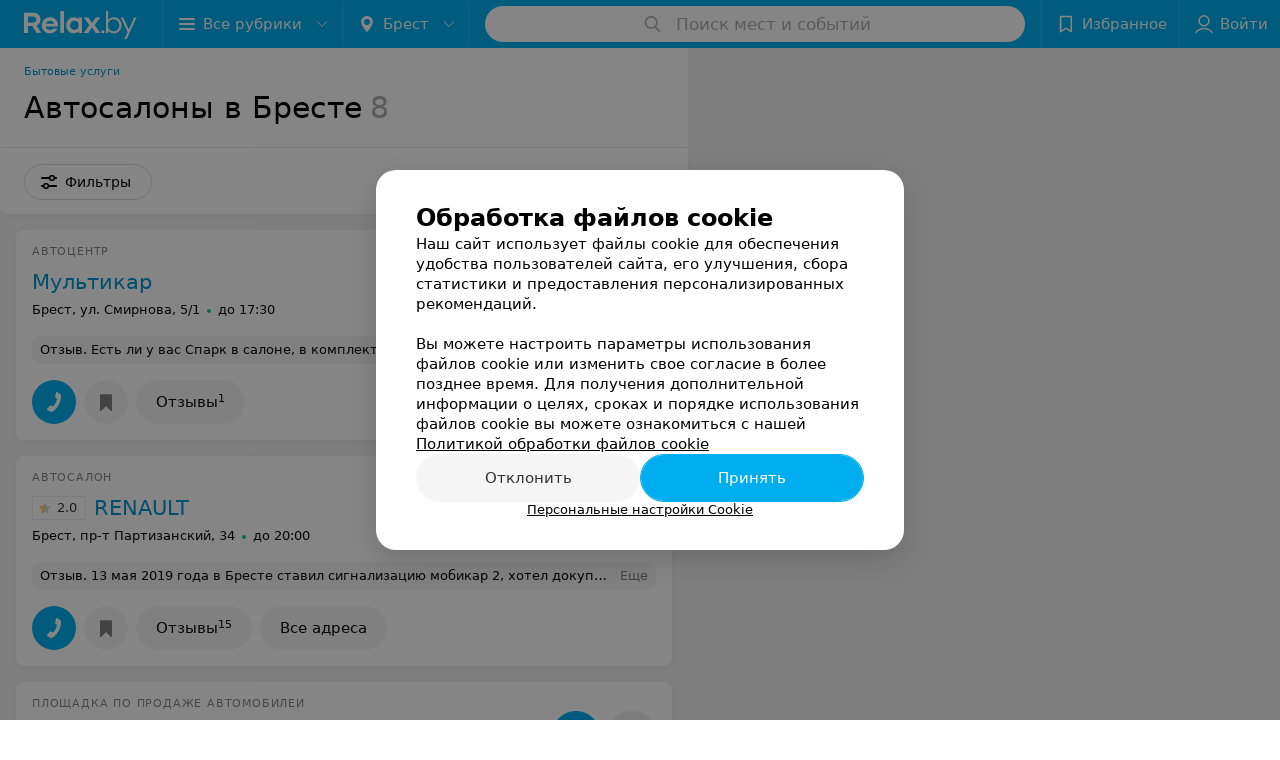

--- FILE ---
content_type: text/html; charset=utf-8
request_url: https://www.relax.by/cat/auto/autosalon/brest/
body_size: 11079
content:
<!DOCTYPE html><html lang="ru"><head><title id="title">Автосалоны Бреста. Автохаусы города</title><meta name="viewport" content="width=device-width, height=device-height, initial-scale=1.0, user-scalable=0, maximum-scale=1.0"><meta name="format-detection" content="telephone=no"><link rel="shortcut icon" href="https://static2.relax.by/common/images/favicons/favicon.ico"><link rel="icon" sizes="16x16 32x32 64x64" href="https://static2.relax.by/common/images/favicons/favicon.ico"><link rel="apple-touch-icon" sizes="120x120" href="https://static2.relax.by/common/images/favicons/favicon-120.png"><link rel="icon" type="image/png" sizes="16x16" href="https://static2.relax.by/common/images/favicons/favicon-16.png"><meta name="msapplication-TileImage" content="undefined"><meta name="msapplication-square70x70logo" content="https://static2.relax.by/common/images/favicons/favicon-70.png"><meta name="msapplication-square150x150logo" content="https://static2.relax.by/common/images/favicons/favicon-150.png"><meta name="msapplication-square310x310logo" content="https://static2.relax.by/common/images/favicons/favicon-310.png"><meta name="theme-color" content="#00aeef"><meta name="yandex-verification" content="0ec5473b59bf10e1"><meta name="google-site-verification" content="tP5-quZW2ooas5pxp3LYDx3m-eWdD8sNxyFR1U5kMgM"><link rel="preload stylesheet" as="style" type="text/css" href="https://static2.relax.by/catalog/css/bundle.a198992991a1c1bd3da4.css"><link rel="alternate" type="application/rss+xml" href="https://mag.relax.by/news-rss-feed.xml"><link rel="canonical" href="https://www.relax.by/cat/auto/autosalon/brest/"><meta name="keywords" id="keywords"><meta name="description" content="Автосалоны Бреста в каталоге портала relax.by. Список автохаусов, адреса, телефоны, время работы. Отзывы клиентов об автосалонах города." id="description"><script>window.yaContextCb = window.yaContextCb || []</script><script src="https://yandex.ru/ads/system/context.js" async></script></head><body itemscope itemtype="http://schema.org/WebPage"><script>function loadSVG() {
  loadSVG.i += 1;
  if (loadSVG.i > 5) return;
  var ajax = new XMLHttpRequest();
  ajax.overrideMimeType("image/svg+xml");
  ajax.open("GET", 'https://static2.relax.by/common/svg/symbol/icons.6w5DlJYbyS.svg', true);
  ajax.onload = function (e) {
    var div = document.createElement("div");
    div.innerHTML = ajax.responseText;
    document.body.insertBefore(div, document.body.childNodes[0]);
  }
  ajax.onerror = function() {
    loadSVG();
  }
  ajax.send();
}
loadSVG.i = 0;
</script><script>loadSVG();</script><div class="Main" id="root"><div class="Page Page--hasBanner Page--newCatalogStyle"><script type="application/ld+json">{"@context":"https://schema.org","@type":"Organization","name":"Портал о заведениях Минска и Беларуси Relax.by","legalName":"relax.by","description":"Всю информацию о заведениях Минска, Гомеля, Гродно, Витебска, Могилева, Бреста и других городов Беларуси вы найдете на Relax.by. Адреса, фото, отзывы, меню кафе, ресторанов, баров, салонов красоты, SPA и других заведений Минска и Беларуси на нашем портале","url":"https://www.relax.by","address":{"@type":"PostalAddress","addressCountry":"Республика Беларусь","addressLocality":"г. Минск","streetAddress":"улица Толбухина, 2, пом. 16","postalCode":"220012"},"sameAs":["https://www.instagram.com/relaxby/","https://t.me/relaxby_news","https://www.tiktok.com/@relax.byy?_t=8qpjHcqyVsM&_r=1"]}</script><script type="application/ld+json">{"@context":"https://schema.org","@type":"Place","geo":{"@type":"GeoCoordinates","latitude":53.925901,"longitude":27.6128132}}</script><div class="Banner"><div class="Banner__vertical"><span class="Spinner" aria-hidden="true"></span><svg aria-hidden="true" class="Icon Banner__close Icon--remove-sign Icon--huge"><use xlink:href="#icon-remove-sign"></use></svg></div></div><div class="Header__wrapper"><header class="Container Header"><a class="LogoLink" href="https://www.relax.by/main/brest/" title="logo" aria-label="logo"><svg class="Logo Logo--header" title="logo"><use xlink:href="#icon-logo"></use></svg></a><div class="Header__leftPart"><div class="Header__categories"><div class="MenuItem Header__button MenuItem--withLeftIcon MenuItem--withRightIcon MenuItem--huge" role="button"><span class="MenuItem__text"><svg aria-hidden="true" class="Icon MenuItem__icon MenuItem__icon--left Icon--hamburger"><use xlink:href="#icon-hamburger"></use></svg><span>Все рубрики</span><svg aria-hidden="true" class="Icon MenuItem__icon MenuItem__icon--right Icon--menu-down"><use xlink:href="#icon-menu-down"></use></svg></span></div></div><div class="Header__cities"><div class="DropDown Header__dropDown DropDown--tick DropDown--huge" role="select"><svg aria-hidden="true" class="Icon Icon--city"><use xlink:href="#icon-city"></use></svg><svg class="Icon Icon--menu"><use xlink:href="#icon-menu-down"></use></svg><span title="Брест" class="DropDown__text u-ellipsis">Брест</span></div></div></div><div class="SearchContainer__wrapper"><div class="SearchContainer"><div class="Search Search--outModal"><form><div class="Search__placeholder"><span class="Search__iconWrapper"><svg aria-hidden="true" class="Icon Search__icon Icon--search"><use xlink:href="#icon-search"></use></svg></span><span class="Search__placeholder--text">Поиск мест и событий</span></div><div class="Search__inputWrapper"><input type="text" id="search_open" value="" class="Search__input" disabled=""/></div></form></div><div class="SearchModal Overlay--animation"><div class="SearchContent__body"><div class="SearchContent"><div class="SearchResults"><ul class="SearchResults__items"></ul></div></div></div></div></div></div><div class="Header__rightPart"><div class="HeaderButton HeaderButton--search HeaderButton--withIcon"><span class="HeaderButton__item"><span class="HeaderButton__icon"><svg aria-hidden="true" class="Icon Icon--search-header Icon--massive"><use xlink:href="#icon-search-header"></use></svg></span><span class="HeaderButton__text"></span></span></div><div class="HeaderButton HeaderButton--favotites u-hidden-small-down HeaderButton--withIcon"><a href="https://www.relax.by/profile/favorites/" class="HeaderButton__item"><span class="HeaderButton__icon"><svg aria-hidden="true" class="Icon Icon--favorites-header Icon--massive"><use xlink:href="#icon-favorites-header"></use></svg></span><span class="HeaderButton__text">Избранное</span></a></div><div class="DropDown UserBar UserBar__dropdown Header__dropDown  u-hidden-small-up DropDown--tick DropDown--huge" role="select"><svg aria-hidden="true" class="Icon Icon--user-header"><use xlink:href="#icon-user-header"></use></svg><svg class="Icon Icon--menu"><use xlink:href="#icon-menu-down"></use></svg><span title="Войти" class="DropDown__text u-ellipsis">Войти</span></div><div class="HeaderButton UserBar UserBar__button  u-hidden-small-down HeaderButton--withIcon"><a href="https://www.relax.by/auth/login/" class="HeaderButton__item"><span class="HeaderButton__icon"><svg aria-hidden="true" class="Icon Icon--user-header Icon--massive"><use xlink:href="#icon-user-header"></use></svg></span><span class="HeaderButton__text">Войти</span></a></div></div></header></div><div class="Container CatalogNav__container"><ol class="Breadcrumbs CatalogNav__breadcrumbs" itemType="http://schema.org/BreadcrumbList" itemscope=""><li class="Breadcrumbs__item" itemProp="itemListElement" itemscope="" itemType="http://schema.org/ListItem"><a class="Breadcrumbs__text Link Link--shade--32 Link--colored Link--primary" href="https://www.relax.by/list/bytovye-uslugi/brest/" itemProp="item"><span itemProp="name">Бытовые услуги</span></a><meta itemProp="position" content="1"/></li></ol><div style="-webkit-flex:0 1 auto;-ms-flex:0 1 auto;flex:0 1 auto;-webkit-order:0;-ms-flex-order:0;order:0" class="flexContainer flexWrap--nowrap justifyContent--space-between alignItems--center alignContent--stretch flexDirection--row alignSelf--auto CatalogNav__header"><div class="CatalogNav__title"><h1 class="CatalogNav__heading u-paddingRight--2x">Автосалоны в Бресте</h1><span class="CatalogNav__count u-grayLightest">8</span></div></div><div class="FastLinks--scrollContainer"></div></div><div class="FilterToolbarWrapper"><div class="FilterToolbarContainer"><div class="FilterToolbar"><div class="FilterToolbar__filters FilterToolbar--desktop"><div class="FilterToolbar__filterItem FilterToolbar__toggleMap"><button class="Button FilterToolbar__roundedButton Button--white Button--round"><svg aria-hidden="true" class="Icon Icon--location-marker"><use xlink:href="#icon-location-marker"></use></svg><span class="Button__text">Карта</span></button></div><div class="FilterToolbar__filterItem"><div class="MenuItem FilterToolbar__allFiltersButton  MenuItem--button MenuItem--withLeftIcon" role="button"><span class="MenuItem__text"><svg aria-hidden="true" class="Icon MenuItem__icon MenuItem__icon--left Icon--settings"><use xlink:href="#icon-settings"></use></svg>Фильтры</span></div></div></div></div></div></div><div class="FilterToolbar__filters-falsePanel"></div><div class=" Fab Fab--big Fab--white Fab--shadow FilterToolbar__allFiltersMap "><svg aria-hidden="true" class="Icon Icon--settings Icon--massive"><use xlink:href="#icon-settings"></use></svg></div><div class="flexContainer flexWrap--nowrap justifyContent--flex-start alignItems--flex-start alignContent--stretch flexDirection--row Content" id="Content"><main class="MainContent"><div><div class="MainContent__paper MainContent__default"><div class="PlaceListWrapper"><div class="PlaceList --isOnlyPage"><div class="PlaceList__itemWrapper--content"><div data-index="0"></div><div class="PlaceList__itemWrapper"><div class="Place PlaceDefault body-1 --compact --hasImage --hasNoSlider --hasContactsButton --rounded --hasGallery"><a href="https://multikar.relax.by/" target="_blank" class="Place__wholeLink"></a><div class="Place__contentWrapper"><div class="Place__header Place__header--hasImage --right"><div class="Place__headerContent"><div class="Place__type" title="Автоцентр">Автоцентр</div><div class="Place__wrapperHeaderImage"><img class="Image Image--loading Place__headerImg" src="" srcSet="" data-src="https://ms1.relax.by/images/a2fd8a0683f376192d06083ec5b57f79/resize/w=86,h=56,q=80/catalog_place_photo_default/8f/6e/dc/8f6edcd336ffde4ec6532d7618e9db27.jpg" data-srcset="https://ms1.relax.by/images/7db10b2a72b5f77b2ae9091f5f99c664/resize/w=172,h=112,q=34/catalog_place_photo_default/8f/6e/dc/8f6edcd336ffde4ec6532d7618e9db27.jpg 2x"/></div><div class="Place__titleWrapper"><div class="Place__mainTitle"><a class="Place__headerLink Place__title
                Link" href="https://multikar.relax.by/" target="_blank" title="Мультикар" data-text="Мультикар">Мультикар</a></div></div><div class="Panel Place__content Place__content--address"><div class="Place__content-inner"><div class="Place__meta"><span class="Place__address Place__contentSub Place__address--clickable Place__address--hasNotDistance Link"><span class="Place__addressText">Брест, ул. Смирнова, 5/1</span></span><span class="Place__time Place__contentSub Place__time--clickable Link" title="Открыто"><span class="Place__timeWrapper"><span class="TimeMarker Place__timeMarker h6 TimeMarker--opened"></span>до 17:30</span></span></div></div></div></div></div><div class="Place__contentStatic"><div><div class="Place__review"><div class="Place__reviewMsg"><span class="Place__reviewLabel">Отзыв<!-- -->.</span> <!-- -->Есть ли у вас Спарк в салоне, в комплектации LS+ или LT ?
если есть, сколько стоит, если нет, есть ли возможность доставить?<!-- --> <div class="Place__reviewWholeMask"></div></div><span class="Place__reviewToggle Link"><span>Еще</span></span></div></div></div><div class="Place__buttons"><div class="Place__buttonsList"><a class="Button Place__showContacts Button--big Button--primary Button--rounded" role="button" target="CatalogButton"><span class="Button__iconWrapper"><svg aria-hidden="true" class="Icon Icon--earphone"><use xlink:href="#icon-earphone"></use></svg></span></a><button class="Button PlaceButton___favorite --hiddenTitle Button--big Button--rounded" target="CatalogButton"><svg aria-hidden="true" class="Icon Icon--favorites"><use xlink:href="#icon-favorites"></use></svg></button><a class="Button Button--big Button--rounded" href="https://multikar.relax.by#reviews" target="CatalogButton" rel="nofollow noopener"><span class="Button__text">Отзывы<sup class="Button__sup">1</sup></span></a></div></div></div></div></div></div><div class="PlaceList__itemWrapper--content"><div data-index="1"></div><div class="PlaceList__itemWrapper"><div class="Place PlaceDefault body-1 --compact --hasNoSlider --hasContactsButton --rounded --hasGallery"><a href="https://renault-brest.relax.by/" target="_blank" class="Place__wholeLink"></a><div class="Place__contentWrapper"><div class="Place__header --right"><div class="Place__headerContent"><div class="Place__type" title="Автосалон">Автосалон</div><div class="Place__titleWrapper"><div class="Place__mainTitle"><a class="Place__rating" href="https://renault-brest.relax.by/#reviews" target="_blank"><span class="StarRating StarRating--placeRating "><span class="StarRating__star"><svg aria-hidden="true" class="Icon Icon--gray Icon--star"><use xlink:href="#icon-star"></use></svg><span class="fill" style="width:40%"><svg aria-hidden="true" class="Icon Icon--yellow Icon--star"><use xlink:href="#icon-star"></use></svg></span></span><span>2.0</span></span></a><a class="Place__headerLink Place__title
                Link" href="https://renault-brest.relax.by/" target="_blank" title="RENAULT" data-text="RENAULT">RENAULT</a></div></div><div class="Panel Place__content Place__content--address"><div class="Place__content-inner"><div class="Place__meta"><span class="Place__address Place__contentSub Place__address--clickable Place__address--hasNotDistance Link"><span class="Place__addressText">Брест, пр-т Партизанский, 34</span></span><span class="Place__time Place__contentSub Place__time--clickable Link" title="Открыто"><span class="Place__timeWrapper"><span class="TimeMarker Place__timeMarker h6 TimeMarker--opened"></span>до 20:00</span></span></div></div></div></div></div><div class="Place__contentStatic"><div><div class="Place__review"><div class="Place__reviewMsg"><span class="Place__reviewLabel">Отзыв<!-- -->.</span> <!-- -->13 мая 2019 года в Бресте ставил сигнализацию мобикар 2, хотел докупить второй брелок,мене обещали узнать и перезвонить, 19 мая звонил дилер, после того как я заказал обратный звонок, обещал узнать и перезвонить. До сих пор звонят! 
Складывается впечатление, что когда им нужно Вам продать коврики или дефлектора, которые стоят раза в три дороже аналогов, или поставить им оценки и оценить качество обслуживания, достанут из-под земли, а вот если Вам что то действительно нужно, одни обещания.<!-- --> <div class="Place__reviewWholeMask"></div></div><span class="Place__reviewToggle Link"><span>Еще</span></span></div></div></div><div class="Place__buttons"><div class="Place__buttonsList"><a class="Button Place__showContacts Button--big Button--primary Button--rounded" role="button" target="CatalogButton"><span class="Button__iconWrapper"><svg aria-hidden="true" class="Icon Icon--earphone"><use xlink:href="#icon-earphone"></use></svg></span></a><button class="Button PlaceButton___favorite --hiddenTitle Button--big Button--rounded" target="CatalogButton"><svg aria-hidden="true" class="Icon Icon--favorites"><use xlink:href="#icon-favorites"></use></svg></button><a class="Button Button--big Button--rounded" href="https://renault-brest.relax.by#reviews" target="CatalogButton" rel="nofollow noopener"><span class="Button__text">Отзывы<sup class="Button__sup">15</sup></span></a><a class="Button Button--big Button--rounded" href="https://renault-brest.relax.by/contacts/brest/" title="Все адреса" target="CatalogButton" rel="nofollow noopener"><span class="Button__text">Все адреса</span></a></div></div></div></div></div></div><div class="PlaceList__itemWrapper--content"><div data-index="2"></div><div class="PlaceList__itemWrapper"><div class="Place PlaceDefault body-1 --compact --hasNoSlider --hasContactsButton --rounded --hasGallery"><a href="https://activedrive.relax.by/" target="_blank" class="Place__wholeLink"></a><div class="Place__contentWrapper"><div class="Place__header --right"><div class="Place__headerContent"><div class="Place__type" title="Площадка по продаже автомобилей">Площадка по продаже автомобилей</div><div class="Place__titleWrapper"><div class="Place__mainTitle"><a class="Place__headerLink Place__title
                Link" href="https://activedrive.relax.by/" target="_blank" title="Активдрайв" data-text="Активдрайв">Активдрайв</a></div></div><div class="Panel Place__content Place__content--address"><div class="Place__content-inner"><div class="Place__meta"><span class="Place__address Place__contentSub Place__address--clickable Place__address--hasNotDistance Link"><span class="Place__addressText">Брест, пр-т Республики, 1-2</span></span><span class="Place__time Place__contentSub Place__time--clickable Link" title="Закрыто"><span class="Place__timeWrapper"><span class="TimeMarker Place__timeMarker h6"></span>Выходной</span></span></div></div></div></div><div class="Place__headerButton "><button class="Fab Place__showContacts Fab--huge Fab--primary"><svg aria-hidden="true" class="Icon Icon--earphone"><use xlink:href="#icon-earphone"></use></svg></button></div><div class="Place__headerButton"><button class="Fab PlaceButton___favorite Fab--huge"><svg aria-hidden="true" class="Icon Icon--favorites Icon--massive"><use xlink:href="#icon-favorites"></use></svg></button></div></div><div class="Place__contentStatic"></div></div></div></div></div><div></div><div class="PlaceList__itemWrapper--content"><div data-index="3"></div><div class="PlaceList__itemWrapper"><div class="Place PlaceDefault body-1 --compact --hasNoSlider --hasContactsButton --rounded --hasGallery --hasNetworks"><a href="https://atlant-m-brest.relax.by/" target="_blank" class="Place__wholeLink"></a><div class="Place__contentWrapper"><div class="Place__header --right"><div class="Place__headerContent"><div class="Place__type" title="Автоцентр">Автоцентр</div><div class="Place__titleWrapper"><div class="Place__mainTitle"><a class="Place__headerLink Place__title
                Link" href="https://atlant-m-brest.relax.by/" target="_blank" title="Атлант-М Запад" data-text="Атлант-М Запад">Атлант-М Запад</a></div></div><div class="Panel Place__content Place__content--address"><div class="Place__content-inner"><div class="Place__meta"><span class="Place__address Place__contentSub Place__address--clickable Place__address--hasNotDistance Link"><span class="Place__addressText">Брест, ул. Карьерная, 2</span></span><span class="Place__time Place__contentSub Place__time--clickable Link" title="Открыто"><span class="Place__timeWrapper"><span class="TimeMarker Place__timeMarker h6 TimeMarker--opened"></span>до 15:00</span></span></div></div></div></div></div><div class="Place__contentStatic"></div><div class="Place__buttons"><div class="Place__buttonsList"><a class="Button Place__showContacts Button--big Button--primary Button--rounded" role="button" target="CatalogButton"><span class="Button__iconWrapper"><svg aria-hidden="true" class="Icon Icon--earphone"><use xlink:href="#icon-earphone"></use></svg></span></a><button class="Button PlaceButton___favorite --hiddenTitle Button--big Button--rounded" target="CatalogButton"><svg aria-hidden="true" class="Icon Icon--favorites"><use xlink:href="#icon-favorites"></use></svg></button><a class="Button Button--big Button--rounded" href="https://atlant-m-brest.relax.by/contacts/brest/" title="Все адреса" target="CatalogButton" rel="nofollow noopener"><span class="Button__text">Все адреса</span></a></div></div></div></div><div class="PlaceSetting"><div class="PlaceSetting__wrapper --onlyOther"><div class="PlaceSetting__showOther"><span>Ещё 1 адрес</span><span class="PlaceSetting__showOther__icon"><svg aria-hidden="true" class="Icon Icon--option"><use xlink:href="#icon-option"></use></svg></span></div></div></div></div></div><div class="PlaceList__itemWrapper--content"><div data-index="4"></div><div class="PlaceList__itemWrapper"><div class="Place PlaceDefault body-1 --compact --hasNoSlider --hasContactsButton --rounded --hasGallery"><a href="https://belgee.relax.by/" target="_blank" class="Place__wholeLink"></a><div class="Place__contentWrapper"><div class="Place__header --right"><div class="Place__headerContent"><div class="Place__type" title="Автосалон">Автосалон</div><div class="Place__titleWrapper"><div class="Place__mainTitle"><a class="Place__headerLink Place__title
                Link" href="https://belgee.relax.by/" target="_blank" title="Бугмоторссервис " data-text="Бугмоторссервис ">Бугмоторссервис </a></div></div><div class="Panel Place__content Place__content--address"><div class="Place__content-inner"><div class="Place__meta"><span class="Place__address Place__contentSub Place__address--clickable Place__address--hasNotDistance Link"><span class="Place__addressText">Брест, ул. Я. Купалы, 1</span></span><span class="Place__time Place__contentSub Place__time--clickable Link" title="Закрыто"><span class="Place__timeWrapper"><span class="TimeMarker Place__timeMarker h6"></span>с 10:00</span></span></div></div></div></div></div><div class="Place__contentStatic"></div><div class="Place__buttons"><div class="Place__buttonsList"><a class="Button Place__showContacts Button--big Button--primary Button--rounded" role="button" target="CatalogButton"><span class="Button__iconWrapper"><svg aria-hidden="true" class="Icon Icon--earphone"><use xlink:href="#icon-earphone"></use></svg></span></a><button class="Button PlaceButton___favorite --hiddenTitle Button--big Button--rounded" target="CatalogButton"><svg aria-hidden="true" class="Icon Icon--favorites"><use xlink:href="#icon-favorites"></use></svg></button><a class="Button Button--big Button--rounded" href="https://belgee.relax.by/contacts/brest/" title="Все адреса" target="CatalogButton" rel="nofollow noopener"><span class="Button__text">Все адреса</span></a></div></div></div></div></div></div><div></div><div></div><div class="PlaceList__itemWrapper--content"><div data-index="5"></div><div class="PlaceList__itemWrapper"><div class="Place PlaceDefault body-1 --compact --hasNoSlider --hasContactsButton --rounded --hasGallery"><a href="https://vestavto.relax.by/" target="_blank" class="Place__wholeLink"></a><div class="Place__contentWrapper"><div class="Place__header --right"><div class="Place__headerContent"><div class="Place__type" title="Авторынок">Авторынок</div><div class="Place__titleWrapper"><div class="Place__mainTitle"><a class="Place__headerLink Place__title
                Link" href="https://vestavto.relax.by/" target="_blank" title="Веставто" data-text="Веставто">Веставто</a></div></div><div class="Panel Place__content Place__content--address"><div class="Place__content-inner"><div class="Place__meta"><span class="Place__address Place__contentSub Place__address--clickable Place__address--hasNotDistance Link"><span class="Place__addressText">Брест, ул. Коммерческая, 17</span></span></div></div></div></div><div class="Place__headerButton "><button class="Fab Place__showContacts Fab--huge Fab--primary"><svg aria-hidden="true" class="Icon Icon--earphone"><use xlink:href="#icon-earphone"></use></svg></button></div><div class="Place__headerButton"><button class="Fab PlaceButton___favorite Fab--huge"><svg aria-hidden="true" class="Icon Icon--favorites Icon--massive"><use xlink:href="#icon-favorites"></use></svg></button></div></div><div class="Place__contentStatic"></div></div></div></div></div><div class="PlaceList__itemWrapper--content"><div data-index="6"></div><div class="PlaceList__itemWrapper"><div class="Place PlaceDefault body-1 --compact --hasNoSlider --hasContactsButton --rounded --hasGallery"><a href="https://navigator.relax.by/" target="_blank" class="Place__wholeLink"></a><div class="Place__contentWrapper"><div class="Place__header --right"><div class="Place__headerContent"><div class="Place__type" title="Автохаус">Автохаус</div><div class="Place__titleWrapper"><div class="Place__mainTitle"><a class="Place__headerLink Place__title
                Link" href="https://navigator.relax.by/" target="_blank" title="Навигатор" data-text="Навигатор">Навигатор</a></div></div><div class="Panel Place__content Place__content--address"><div class="Place__content-inner"><div class="Place__meta"><span class="Place__address Place__contentSub Place__address--clickable Place__address--hasNotDistance Link"><span class="Place__addressText">Брест, ул. Лейтенанта Рябцева, 100</span></span><span class="Place__time Place__contentSub Place__time--clickable Link" title="Закрыто"><span class="Place__timeWrapper"><span class="TimeMarker Place__timeMarker h6"></span>с 10:00</span></span></div></div></div></div><div class="Place__headerButton "><button class="Fab Place__showContacts Fab--huge Fab--primary"><svg aria-hidden="true" class="Icon Icon--earphone"><use xlink:href="#icon-earphone"></use></svg></button></div><div class="Place__headerButton"><button class="Fab PlaceButton___favorite Fab--huge"><svg aria-hidden="true" class="Icon Icon--favorites Icon--massive"><use xlink:href="#icon-favorites"></use></svg></button></div></div><div class="Place__contentStatic"></div></div></div></div></div><div class="PlaceList__itemWrapper--content"><div data-index="7"></div><div class="PlaceList__itemWrapper"><div class="Place PlaceDefault body-1 --compact --hasNoSlider --hasContactsButton --rounded --hasGallery"><a href="https://respect-avto.relax.by/" target="_blank" class="Place__wholeLink"></a><div class="Place__contentWrapper"><div class="Place__header --right"><div class="Place__headerContent"><div class="Place__type" title="Автосалон">Автосалон</div><div class="Place__titleWrapper"><div class="Place__mainTitle"><a class="Place__headerLink Place__title
                Link" href="https://respect-avto.relax.by/" target="_blank" title="РеСпект-Авто" data-text="РеСпект-Авто">РеСпект-Авто</a></div></div><div class="Panel Place__content Place__content--address"><div class="Place__content-inner"><div class="Place__meta"><span class="Place__address Place__contentSub Place__address--clickable Place__address--hasNotDistance Link"><span class="Place__addressText">Брест, ул. Ракитная, 20/2</span></span><span class="Place__time Place__contentSub Place__time--clickable Link" title="Закрыто"><span class="Place__timeWrapper"><span class="TimeMarker Place__timeMarker h6"></span>Выходной</span></span></div></div></div></div><div class="Place__headerButton "><button class="Fab Place__showContacts Fab--huge Fab--primary"><svg aria-hidden="true" class="Icon Icon--earphone"><use xlink:href="#icon-earphone"></use></svg></button></div><div class="Place__headerButton"><button class="Fab PlaceButton___favorite Fab--huge"><svg aria-hidden="true" class="Icon Icon--favorites Icon--massive"><use xlink:href="#icon-favorites"></use></svg></button></div></div><div class="Place__contentStatic"></div></div></div></div></div></div><div></div></div></div><div class="Panel Panel--big SectionInfo Container"><div class="AddCompanyImg"><div></div><div></div></div><div class="StaticMarkup SectionInfo__seo h6"><section class="wysiwyg"><p>На нашем сайте представлены действующие и наиболее популярные автосалоны Бреста, которые предлагают машины с конвейера и с пробегом любых марок. Автохаусы предлагают как наиболее популярные и известные в стране автомобили, так и эксклюзивные модели по различным ценам.</p>

<p>Центры занимаются не только продажей новых и б/у авто различных годов выпуска, но и оказывают ряд востребованных услуг: сервисное обслуживание и ремонт, замена запчастей и другое. Мы постарались собрать наиболее полную информацию о салонах: время работы, адреса и телефоны, виды оказываемых услуг. Эти сведения помогут вам сделать правильный выбор и найти такого дилера, который удовлетворит все ваши запросы. <br>

</p>

<p>Многие компании предлагают купить  машину не только в самом автохаусе, но и предоставляют возможность заказать ее из-за рубежа. Удобный поиск на странице слева поможет выбрать салон, соответствующим вашим критериям.<br>

</p>
</section></div></div></div></main></div><div></div><div class="FilterSidebar Paper"><div class="FilterSidebar__header"><div class="FilterSidebar__title">Все фильтры</div><div class="TouchIcon FilterSidebar__close"><svg aria-hidden="true" class="Icon Icon--close Icon--huge"><use xlink:href="#icon-close"></use></svg></div></div><div class="FilterSidebar__content"><div class="FilterSidebar__item --itemSelect"><div class="FilterSidebar__itemTitle">Район</div><div class="Select FilterSidebar__select" role="select"><svg class="Icon Icon--menu"><use xlink:href="#icon-menu-down"></use></svg><span title="Не выбрано" class="Select__text">Не выбрано</span></div></div><div class="FilterSidebar__item --itemSelect"><div class="FilterSidebar__itemTitle">Время работы</div><div class="Select FilterSidebar__select" role="select"><svg class="Icon Icon--menu"><use xlink:href="#icon-menu-down"></use></svg><span title="Не выбрано" class="Select__text">Не выбрано</span></div></div><div class="FilterSidebar__item --itemSpace"><div class="FilterSidebar__itemTitle">Автомобили</div><div class="CompositeButtons__wrapper Wrapper "><label class="CheckButton CompositeButtons__item"><input type="checkbox" class="CheckButton__input"/><span class="CheckButton__span">Новые</span></label><label class="CheckButton CompositeButtons__item"><input type="checkbox" class="CheckButton__input"/><span class="CheckButton__span">С пробегом</span></label></div></div><div class="FilterSidebar__item --itemSpace"><div class="FilterSidebar__itemTitle">Марка авто</div><div class="CompositeButtons__wrapper Wrapper "><label class="CheckButton CompositeButtons__item"><input type="checkbox" class="CheckButton__input"/><span class="CheckButton__span">Chery</span></label><label class="CheckButton CompositeButtons__item"><input type="checkbox" class="CheckButton__input"/><span class="CheckButton__span">Chevrolet</span></label><label class="CheckButton CompositeButtons__item"><input type="checkbox" class="CheckButton__input"/><span class="CheckButton__span">Chevrolet Niva</span></label><label class="CheckButton CompositeButtons__item"><input type="checkbox" class="CheckButton__input"/><span class="CheckButton__span">Daewoo</span></label><label class="CheckButton CompositeButtons__item"><input type="checkbox" class="CheckButton__input"/><span class="CheckButton__span">Geely</span></label><div class="CompositeButtons__toggle"><svg aria-hidden="true" class="Icon CompositeButtons__icon Icon--option"><use xlink:href="#icon-option"></use></svg></div></div></div><div class="FilterSidebar__item --itemSpace"><div class="FilterSidebar__itemTitle">Услуги</div><div class="CompositeButtons__wrapper Wrapper "><label class="CheckButton CompositeButtons__item"><input type="checkbox" class="CheckButton__input"/><span class="CheckButton__span">Гарантийное обслуживание и ремонт</span></label><label class="CheckButton CompositeButtons__item"><input type="checkbox" class="CheckButton__input"/><span class="CheckButton__span">Заказ on-line</span></label><label class="CheckButton CompositeButtons__item"><input type="checkbox" class="CheckButton__input"/><span class="CheckButton__span">Заказ запчастей</span></label><label class="CheckButton CompositeButtons__item"><input type="checkbox" class="CheckButton__input"/><span class="CheckButton__span">Кабинет клиента</span></label><label class="CheckButton CompositeButtons__item"><input type="checkbox" class="CheckButton__input"/><span class="CheckButton__span">Переоборудование авто</span></label><label class="CheckButton CompositeButtons__item"><input type="checkbox" class="CheckButton__input"/><span class="CheckButton__span">Продажа авто</span></label><label class="CheckButton CompositeButtons__item"><input type="checkbox" class="CheckButton__input"/><span class="CheckButton__span">Сервисное обслуживание</span></label><label class="CheckButton CompositeButtons__item"><input type="checkbox" class="CheckButton__input"/><span class="CheckButton__span">Система trade-in</span></label><label class="CheckButton CompositeButtons__item"><input type="checkbox" class="CheckButton__input"/><span class="CheckButton__span">Тест-драйв</span></label><label class="CheckButton CompositeButtons__item"><input type="checkbox" class="CheckButton__input"/><span class="CheckButton__span">Техническое обслуживание</span></label><label class="CheckButton CompositeButtons__item"><input type="checkbox" class="CheckButton__input"/><span class="CheckButton__span">Транспортировка автомобилей</span></label><label class="CheckButton CompositeButtons__item"><input type="checkbox" class="CheckButton__input"/><span class="CheckButton__span">Тюнинг</span></label><label class="CheckButton CompositeButtons__item"><input type="checkbox" class="CheckButton__input"/><span class="CheckButton__span">Продажа коммерческих автомобилей</span></label><label class="CheckButton CompositeButtons__item"><input type="checkbox" class="CheckButton__input"/><span class="CheckButton__span">Продажа авто с пробегом</span></label></div></div><div class="FilterSidebar__item --itemSpace"><div class="FilterSidebar__itemTitle">Кредиты и финансы</div><div class="CompositeButtons__wrapper Wrapper "><label class="CheckButton CompositeButtons__item"><input type="checkbox" class="CheckButton__input"/><span class="CheckButton__span">Авто в кредит</span></label><label class="CheckButton CompositeButtons__item"><input type="checkbox" class="CheckButton__input"/><span class="CheckButton__span">Лизинг</span></label><label class="CheckButton CompositeButtons__item"><input type="checkbox" class="CheckButton__input"/><span class="CheckButton__span">Страхование</span></label></div></div><div class="FilterSidebar__item --itemSpace"><div class="FilterSidebar__itemTitle">Дополнительное оборудование</div><div class="CompositeButtons__wrapper Wrapper "><label class="CheckButton CompositeButtons__item"><input type="checkbox" class="CheckButton__input"/><span class="CheckButton__span">GPS-навигаторы</span></label><label class="CheckButton CompositeButtons__item"><input type="checkbox" class="CheckButton__input"/><span class="CheckButton__span">Аксессуары</span></label><label class="CheckButton CompositeButtons__item"><input type="checkbox" class="CheckButton__input"/><span class="CheckButton__span">Аудио &amp; Видео</span></label><label class="CheckButton CompositeButtons__item"><input type="checkbox" class="CheckButton__input"/><span class="CheckButton__span">Системы охраны и безопасности</span></label><label class="CheckButton CompositeButtons__item"><input type="checkbox" class="CheckButton__input"/><span class="CheckButton__span">Электроника</span></label></div></div><div class="FilterSidebar__item"><label class="ToggleSwitch__label FilterSidebar__toggleSwitch  --disabled"><span class="ToggleSwitch"><input type="checkbox" class="ToggleSwitch__input"/><span class="ToggleSwitch__slider"></span></span><span class="ToggleSwitch__text">Поиск по карте</span></label></div></div><div class="FilterSidebar__buttons animated"><button class="Button Button--huge Button--flat"><svg aria-hidden="true" class="Icon Icon--close"><use xlink:href="#icon-close"></use></svg><span class="Button__text">Сбросить</span></button><button class="Button Button--huge Button--primary Button--flat"><span class="Button__text">Показать<!-- --> <!-- -->8</span></button></div></div><footer class="Footer"><div class="Footer__inner"><div class="FooterLine Container FooterLine--center FooterLine--gray FooterLine--addCompany"><span class="FooterLine__control FooterLine__item"><span><!--noindex--></span><a class="Button AddCompanyButton" href="https://info.relax.by/b2b?utm_source=knopka_footer&amp;utm_medium=relax.by&amp;utm_campaign=new_company" rel="nofollow" target="_blank"><span class="Button__iconWrapper"><svg aria-hidden="true" class="Icon Icon--plus Icon--massive"><use xlink:href="#icon-plus"></use></svg></span><span class="Button__text">Добавить компанию</span></a><span><!--/noindex--></span></span><span class="FooterLine__control FooterLine__item"><span><!--noindex--></span><a class="Button AddCompanyButton" href="https://info.relax.by/add_specialist/?utm_source=knopka_footer&amp;utm_medium=relax.by&amp;utm_campaign=add_specialist" rel="nofollow" target="_blank"><span class="Button__iconWrapper"><svg aria-hidden="true" class="Icon Icon--plus Icon--massive"><use xlink:href="#icon-plus"></use></svg></span><span class="Button__text">Добавить специалиста</span></a><span><!--/noindex--></span></span></div><div class="FooterLine Container FooterLine--main"><div class="FooterLine__logo"><a class="LogoLink" href="https://www.relax.by/main/brest/" title="logo" aria-label="logo"><svg class="Logo Logo--primary Logo--colored Footer__logo" title="logo"><use xlink:href="#icon-logo"></use></svg></a><div class="List FooterLine__social FooterLine__item List--small List--horizontal List--compact"><div class="List__item"><a class="SocialIcon --instagram" href="https://www.instagram.com/relaxby/" title="instagram" aria-label="instagram"><img class="Image Image--loading SocialIcon__gray" src="" srcSet="" data-src="https://static2.relax.by/common/images/f_instagram.svg" alt="instagram"/><img class="Image Image--loading SocialIcon__colored" src="" srcSet="" data-src="https://static2.relax.by/common/images/f_instagram-color.png" alt="instagram"/></a></div><div class="List__item"><a class="SocialIcon --telegram" href="https://t.me/relaxby_news" title="telegram" aria-label="telegram"><img class="Image Image--loading SocialIcon__gray" src="" srcSet="" data-src="https://static2.relax.by/common/images/f_telegram.svg" alt="telegram"/><img class="Image Image--loading SocialIcon__colored" src="" srcSet="" data-src="https://static2.relax.by/common/images/f_telegram-color.svg" alt="telegram"/></a></div><div class="List__item"><a class="SocialIcon --tiktok" href="https://www.tiktok.com/@relax.byy?_t=8qpjHcqyVsM&amp;_r=1" title="tiktok" aria-label="tiktok"><img class="Image Image--loading SocialIcon__gray" src="" srcSet="" data-src="https://static2.relax.by/common/images/f_tiktok.svg" alt="tiktok"/><img class="Image Image--loading SocialIcon__colored" src="" srcSet="" data-src="https://static2.relax.by/common/images/f_tiktok-color.svg" alt="tiktok"/></a></div></div></div><div class="FooterLine--box"><ul class="List FooterLine__list FooterLine__list--horizontal FooterLine__item List--small List--horizontal List--compact"><div class="List__item"><a class="Link Link--fadein FooterLink Link--shade-80" href="https://mag.relax.by/editor/news/10670033-o-projekte-relax-by/?utm_source=link_footer&amp;utm_medium=relax.by&amp;utm_campaign=about_project">О проекте</a></div><div class="List__item"><a class="Link Link--fadein FooterLink Link--shade-80" href="https://mag.relax.by/editor/news/?utm_source=link_footer&amp;utm_medium=relax.by&amp;utm_campaign=project_news" target="_blank">Новости проекта</a></div><div class="List__item"><a class="Link Link--fadein FooterLink Link--shade-80" href="https://info.relax.by/razmestit_reklamu?utm_source=link_footer&amp;utm_medium=relax.by_other&amp;utm_campaign=razmestit_reklamu">Размещение рекламы</a></div><div class="List__item"><a class="Link Link--fadein FooterLink Link--shade-80" href="https://www.artox.com/" target="_blank" rel="nofollow">Вакансии</a></div><div class="List__item"><a class="Link Link--fadein FooterLink Link--shade-80" href="https://static.relax.by/downloads/public-contract.pdf" target="_blank" rel="nofollow">Публичный договор</a></div><div class="List__item"><a class="Link Link--fadein FooterLink Link--shade-80" href="https://mag.relax.by/editor/advertising/10547823-sposoby-oplaty/">Способы оплаты</a></div><div class="List__item"><a class="Link Link--fadein FooterLink Link--shade-80" href="https://go.relax.by/aDGrm" target="_blank" rel="nofollow">Публичный договор по использованию сервиса «Афиша»</a></div><div class="List__item"><a class="Link Link--fadein FooterLink Link--shade-80" href="https://mag.relax.by/editor/information/10724153-polyzovatelyskoje-soglashenije-servisov-relax-by/?utm_source=link_footer&amp;utm_medium=relax.by&amp;utm_campaign=user_agreement">Пользовательское соглашение</a></div><div class="List__item"><a class="Link Link--fadein FooterLink Link--shade-80" href="https://info.relax.by/user_support" target="_blank">Написать в поддержку</a></div><div class="List__item"><a class="Link Link--fadein FooterLink FooterLink--color" href="https://info.relax.by/partner?utm_source=link_footer&amp;utm_medium=relax.by&amp;utm_campaign=partner" target="_blank" rel="nofollow noopener">Связаться по вопросам сотрудничества</a></div><div class="List__item"><a class="Link Link--fadein FooterLink FooterLink--color" href="https://info.relax.by/form">Написать руководителю relax.by</a></div><div class="List__item"><a class="Link Link--fadein FooterLink Link--shade-80">Персональные настройки cookie</a></div><div class="List__item"><a class="Link Link--fadein FooterLink Link--shade-80" href="https://mag.relax.by/editor/information/10739321-obrabotka-personalynyh-dannyh/" target="_blank">Обработка персональных данных</a></div></ul></div><div class="FooterCopyright"><small class="FooterCopyright__item FooterLine__caption Caption">© 2026 ООО «Артокс Лаб», УНП 191700409, регистрирующий орган - Минский горисполком<!-- --> | 220012, Республика Беларусь, г. Минск, улица Толбухина, 2, пом. 16 | info@relax.by</small></div></div></div></footer></div><div class="CookiesNotificationBy"><div class="CookiesNotificationBy__wrapper"><div class="CookiesNotificationBy__title">Обработка файлов cookie</div><div class="CookiesNotificationBy__text">Наш сайт использует файлы cookie для обеспечения удобства пользователей сайта, его улучшения, сбора статистики и предоставления персонализированных рекомендаций.<br/><br/>Вы можете настроить параметры использования файлов cookie или изменить свое согласие в более позднее время. Для получения дополнительной информации о целях, сроках и порядке использования файлов cookie вы можете ознакомиться с нашей<!-- --> <a class="CookiesNotificationBy__text--details" href="https://mag.relax.by/editor/information/10739315-politika-obrabotki-fajlov-cookie/?utm_source=relaxby&amp;utm_medium=pop_up_new&amp;utm_campaign=cookie" rel="noopener noreferrer" target="_blank">Политикой обработки файлов cookie</a></div><div class="CookiesNotificationBy__control"><div class="CookiesNotificationBy__control--buttons"><button class="Button Button--big Button--primary Button--rounded"><span class="Button__text">Отклонить</span></button><button class="Button Button--big Button--primary Button--rounded"><span class="Button__text">Принять</span></button></div><div class="CookiesNotificationBy__control--details">Персональные настройки Cookie</div></div></div></div></div><script src="https://www.relax.by/cat/auto/autosalon/brest/1_Pq-Y5D0xffO.js" defer></script><script>window.dataLayer = [{"page_type":"places_catalog_page","page_description":{"rubric":{"url":"www.relax.by/cat/auto/autosalon/brest/","id":10251290,"name":"Автосалоны","section":"Авто"}}}]</script><script src="https://static2.relax.by/catalog/js/bundle.a198992991a1c1bd3da4.js" defer></script><!-- Google Tag Manager --><script>!function (a, b, c, d, e) {
  a[d] = a[d] || [], a[d].push({ "gtm.start": (new Date).getTime(), event: "gtm.js" });
  var f = b.getElementsByTagName(c)[0], g = b.createElement(c), h = "dataLayer" != d ? "&l=" + d : "";
  g.async = !0, g.src = "//www.googletagmanager.com/gtm.js?id=" + e + h, f.parentNode.insertBefore(g, f)
}(window, document, "script", "dataLayer", "GTM-MJ8ZKV");</script><!-- End Google Tag Manager --><noscript><iframe src="//www.googletagmanager.com/ns.html?id=GTM-MJ8ZKV" height="0" width="0" style="display:none; visibility:hidden"></iframe></noscript></body></html>

--- FILE ---
content_type: application/javascript; charset=utf-8
request_url: https://www.relax.by/cat/auto/autosalon/brest/1_Pq-Y5D0xffO.js
body_size: 13972
content:
window.__INITIAL_STATE__ = {"mobileApp":{"showIntro":0,"defaultTheme":"black","isMobileApp":false,"currentTheme":"black","visibleToolbar":true},"rubric":{"noindex":false,"info":{"id":10251290,"url":"autosalon","title":"Автосалоны","hasMap":true,"locale":"ru","section":{"id":"10251287","url":"auto","title":"Авто","hasTopBanner":"1","isShowPageSection":false},"hasBanner":true,"sectionId":10251287,"allSections":[10251287],"specialities":[],"sectionBanners":[{"params":{"p1":"csrxx","p2":"fgou","puid36":"6"},"isReload":true,"sectionId":10251287}],"showCityInTitle":true,"languageSettings":[],"reviewPlaceholder":"Расскажите о своих впечатлениях: качество обслуживания, ассортимент товаров и услуг","placeConnectionType":"manual","showRubricFastLinks":true,"allowBannerOnCatalog":false,"personalPagePathType":"tabs","showRubricCitiesLinks":true,"showPersonalFooterLinks":true,"personalPagePathRubricId":false,"personalPagePathRubricUrl":false,"template":{"id":10251290,"title":"Стандартный шаблон","isMain":1,"rubricId":10251290,"imageSize":"small","showCities":true,"pageViewType":"default","specialities":[],"menuBlockType":"top_rubricator","pageLogicType":"places_list_rotated","pageUrlPrefix":"cat","backgroundHref":null,"rubricatorType":"icon","backgroundImage":null,"priceSheetTypes":"all","backgroundMobile":null,"isFeedUrlsShowed":false,"showCompactImage":true,"isDisplayQrButton":false,"isShowStaffRating":false,"backgroundLeftSide":null,"isShowPlacesRating":true,"showRobotsInRubric":false,"backgroundColorCode":null,"backgroundRightSide":null,"defaultSortProducts":"popularity-down","rubricatorColorCode":null,"showAsCatalogListTab":false,"defaultViewTypeProducts":"list","rubricatorTextColorCode":null,"pageSeoDefaultTemplateType":"places_list","isDisplayConsultationButton":false}},"currentFastLink":null},"showCities":true,"location":{"protocol":"https:","slashes":true,"auth":null,"host":"relax.by","port":null,"hostname":"relax.by","hash":null,"search":null,"query":{},"pathname":"/cat/auto/autosalon/brest/","path":"/cat/auto/autosalon/brest/","href":"https://www.relax.by/cat/auto/autosalon/brest/","www":true,"domain":"relax.by","subdomain":null,"baseURL":"https://www.relax.by/cat/auto/autosalon/brest/","domains":["by","relax"],"origin":"https://www.relax.by","geo":{"city":"brest","cityObject":{"id":5,"title":"Брест","prepositionalTitle":"Бресте","url":"brest","isRegional":true,"latitude":52.0976,"longitude":23.7341,"zoom":12,"rubricMaps":null,"showInSelect":true,"dateTime":"2026-01-17T09:10:38+03:00"}},"rootURL":"https://www.relax.by/main/brest/","params":{"section":"auto","rubric":"autosalon","city":"brest","template":"cat","controller":"list"}},"fastLinks":[],"contactsPopup":{"id":null,"open":false,"launchedFrom":null,"success":false,"worktime":[],"contacts":[],"inNetwork":false,"placesCount":0,"phones":[],"opening_info":{},"address":{}},"offersPopup":{"offers":[],"buttons":[],"phones":[],"onShowContactsPopup":null,"onBookingClick":null,"showNumberPlace":null,"onPageRedirect":null,"url":"","placeUrl":"","href":""},"breadcrumbs":[{"href":null,"text":"Авто","isNativeLink":false},{"href":null,"text":"Автосалоны в Бресте","isNativeLink":false}],"pagination":{"start":1,"end":false},"listBanners":[{"id":7288,"params":{"p1":"citqg","p2":"fork","puid36":"6"},"status":true,"adaptive":["tablet","phone"],"phoneWidth":768,"containerId":"166083187798218707","placementId":null,"showForPage":"all","tabletWidth":1000,"reloadsCount":null,"isAutoReloads":false,"reloadsInterval":null,"insertAfterPosition":3,"data":{"bt":52}},{"id":4903,"params":{"p1":"csrvp","p2":"y"},"status":true,"adaptive":["desktop"],"phoneWidth":768,"containerId":"164630283834369605","placementId":null,"showForPage":"all","tabletWidth":1000,"reloadsCount":null,"isAutoReloads":false,"reloadsInterval":null,"insertAfterPosition":5,"data":{"bt":52}},{"id":4893,"params":{"p1":"csrvt","p2":"fixp"},"status":true,"adaptive":["tablet","phone"],"phoneWidth":768,"containerId":"164630294602854547","placementId":null,"showForPage":"all","tabletWidth":1000,"reloadsCount":null,"isAutoReloads":false,"reloadsInterval":null,"insertAfterPosition":5,"data":{"bt":52}},{"id":4353,"params":{"p1":"csrvv","p2":"fixp"},"status":true,"adaptive":["tablet","phone"],"phoneWidth":768,"containerId":"164630294004247570","placementId":null,"showForPage":"all","tabletWidth":1000,"reloadsCount":null,"isAutoReloads":false,"reloadsInterval":null,"insertAfterPosition":18,"data":{"bt":52}},{"id":4333,"params":{"p1":"csrvr","p2":"y"},"status":true,"adaptive":["desktop"],"phoneWidth":768,"containerId":"16463028328035470","placementId":null,"showForPage":"all","tabletWidth":1000,"reloadsCount":null,"isAutoReloads":false,"reloadsInterval":null,"insertAfterPosition":18,"data":{"bt":52}},{"id":4323,"params":{"p1":"csrvu","p2":"fixp"},"status":true,"adaptive":["tablet","phone"],"phoneWidth":768,"containerId":"164630294876967775","placementId":null,"showForPage":"all","tabletWidth":1000,"reloadsCount":null,"isAutoReloads":false,"reloadsInterval":null,"insertAfterPosition":11,"data":{"bt":52}},{"id":4313,"params":{"p1":"csrvq","p2":"y"},"status":true,"adaptive":["desktop"],"phoneWidth":768,"containerId":"164630282997876545","placementId":null,"showForPage":"all","tabletWidth":1000,"reloadsCount":null,"isAutoReloads":false,"reloadsInterval":null,"insertAfterPosition":11,"data":{"bt":52}}],"categoriesMenu":{"categories":[],"open":false,"pageIndex":-1,"menuLabel":"Все рубрики","selectedIndex":-1},"filters":{"filters":[{"id":2985,"title":"Район","type":"geo","showInFastLinks":true,"showedOptionsCount":5,"options":[{"id":26645,"value":"Ленинский","checked":false},{"id":26655,"value":"Московский","checked":false}],"isVisible":true,"hasChecked":false},{"id":2,"title":"Время работы","type":"worktime","showInFastLinks":true,"showedOptionsCount":5,"options":[{"id":"0","value":"круглосуточно","checked":false},{"id":"now","value":"работает сейчас","checked":false},{"id":"today","value":"работает сегодня","checked":false},{"id":"6","value":"с 6:00","checked":false},{"id":"7","value":"с 7:00","checked":false},{"id":"8","value":"с 8:00","checked":false},{"id":"-23","value":"до 23:00","checked":false},{"id":"-24","value":"до 24:00","checked":false},{"id":"-1","value":"до 01:00","checked":false},{"id":"-2","value":"до 02:00","checked":false},{"id":"-3","value":"до 03:00","checked":false}],"isVisible":true,"hasChecked":false},{"id":2373,"title":"Автомобили","type":"multicheckbox","showInFastLinks":false,"showedOptionsCount":5,"options":[{"id":18833,"value":"Новые","checked":false},{"id":18843,"value":"С пробегом","checked":false}],"isVisible":true,"hasChecked":false},{"id":2383,"title":"Марка авто","type":"multicheckbox","showInFastLinks":false,"showedOptionsCount":5,"options":[{"id":19163,"value":"Chery","checked":false},{"id":19173,"value":"Chevrolet","checked":false},{"id":19183,"value":"Chevrolet Niva","checked":false},{"id":19243,"value":"Daewoo","checked":false},{"id":19433,"value":"Geely","checked":false},{"id":19483,"value":"Great Wall","checked":false},{"id":19573,"value":"Hyundai","checked":false},{"id":19893,"value":"Mercedes-Benz","checked":false},{"id":20103,"value":"Renault","checked":false},{"id":20243,"value":"Skoda","checked":false},{"id":20413,"value":"Volkswagen","checked":false}],"isVisible":true,"hasChecked":false},{"id":410,"title":"Услуги","type":"multicheckbox","showInFastLinks":false,"showedOptionsCount":16,"options":[{"id":3909,"value":"Гарантийное обслуживание и ремонт","checked":false},{"id":3910,"value":"Заказ on-line","checked":false},{"id":3911,"value":"Заказ запчастей","checked":false},{"id":3912,"value":"Кабинет клиента","checked":false},{"id":3913,"value":"Переоборудование авто","checked":false},{"id":3914,"value":"Продажа авто","checked":false},{"id":3918,"value":"Сервисное обслуживание","checked":false},{"id":3919,"value":"Система trade-in","checked":false},{"id":3920,"value":"Тест-драйв","checked":false},{"id":3921,"value":"Техническое обслуживание","checked":false},{"id":3922,"value":"Транспортировка автомобилей","checked":false},{"id":3923,"value":"Тюнинг","checked":false},{"id":20503,"value":"Продажа коммерческих автомобилей","checked":false},{"id":3915,"value":"Продажа авто с пробегом","checked":false}],"isVisible":true,"hasChecked":false},{"id":411,"title":"Кредиты и финансы","type":"multicheckbox","showInFastLinks":false,"showedOptionsCount":5,"options":[{"id":3924,"value":"Авто в кредит","checked":false},{"id":3925,"value":"Лизинг","checked":false},{"id":3927,"value":"Страхование","checked":false}],"isVisible":true,"hasChecked":false},{"id":412,"title":"Дополнительное оборудование","type":"multicheckbox","showInFastLinks":false,"showedOptionsCount":5,"options":[{"id":3928,"value":"GPS-навигаторы","checked":false},{"id":3930,"value":"Аксессуары","checked":false},{"id":3929,"value":"Аудио & Видео","checked":false},{"id":3932,"value":"Системы охраны и безопасности","checked":false},{"id":3931,"value":"Электроника","checked":false}],"isVisible":true,"hasChecked":false},{"id":0,"type":"map","title":"Поиск по карте","isVisible":true,"options":[{"id":"on","value":"on"},{"id":"off","value":"off"}]}],"selected":[],"sorting":[],"showedFiltersCount":0,"nearbyPlacesFilter":{"isPending":false,"checked":false},"viewType":[]},"banner":{"included":true,"isOpened":true},"footer":[],"cities":[{"id":1,"title":"Минск","prepositionalTitle":"Минске","url":"minsk","isRegional":true,"latitude":53.9021,"longitude":27.5564,"zoom":12,"rubricMaps":null,"showInSelect":true,"dateTime":"2026-01-17T09:10:38+03:00","isActive":false},{"id":5,"title":"Брест","prepositionalTitle":"Бресте","url":"brest","isRegional":true,"latitude":52.0976,"longitude":23.7341,"zoom":12,"rubricMaps":null,"showInSelect":true,"dateTime":"2026-01-17T09:10:38+03:00","isActive":true},{"id":4,"title":"Витебск","prepositionalTitle":"Витебске","url":"vitebsk","isRegional":true,"latitude":55.1848,"longitude":30.2016,"zoom":12,"rubricMaps":null,"showInSelect":true,"dateTime":"2026-01-17T09:10:38+03:00","isActive":false},{"id":2,"title":"Гомель","prepositionalTitle":"Гомеле","url":"gomel","isRegional":true,"latitude":52.4185,"longitude":31.029,"zoom":11,"rubricMaps":null,"showInSelect":true,"dateTime":"2026-01-17T09:10:38+03:00","isActive":false},{"id":3,"title":"Гродно","prepositionalTitle":"Гродно","url":"grodno","isRegional":true,"latitude":53.6835,"longitude":23.8533,"zoom":12,"rubricMaps":null,"showInSelect":true,"dateTime":"2026-01-17T09:10:38+03:00","isActive":false},{"id":6,"title":"Могилев","prepositionalTitle":"Могилеве","url":"mogilev","isRegional":true,"latitude":53.9007,"longitude":30.3346,"zoom":12,"rubricMaps":null,"showInSelect":true,"dateTime":"2026-01-17T09:10:38+03:00","isActive":false},{"id":251,"title":"Барановичи","prepositionalTitle":"Барановичах","url":"baranovichi","isRegional":false,"latitude":53.1255737,"longitude":26.0091683,"zoom":10,"rubricMaps":null,"showInSelect":true,"dateTime":"2026-01-17T09:10:38+03:00","isActive":false},{"id":253,"title":"Береза","prepositionalTitle":"Березе","url":"bereza","isRegional":false,"latitude":52.5373125,"longitude":24.9788566,"zoom":10,"rubricMaps":null,"showInSelect":true,"dateTime":"2026-01-17T09:10:38+03:00","isActive":false},{"id":379,"title":"Бобруйск","prepositionalTitle":"Бобруйске","url":"bobrujsk","isRegional":false,"latitude":53.1446069,"longitude":29.2213753,"zoom":10,"rubricMaps":null,"showInSelect":true,"dateTime":"2026-01-17T09:10:38+03:00","isActive":false},{"id":352,"title":"Борисов","prepositionalTitle":"Борисове","url":"borisov","isRegional":false,"latitude":54.2144309,"longitude":28.508436,"zoom":10,"rubricMaps":null,"showInSelect":true,"dateTime":"2026-01-17T09:10:38+03:00","isActive":false},{"id":265,"title":"Кобрин","prepositionalTitle":"Кобрине","url":"kobrin","isRegional":false,"latitude":52.2141,"longitude":24.3582,"zoom":13,"rubricMaps":null,"showInSelect":true,"dateTime":"2026-01-17T09:10:38+03:00","isActive":false},{"id":366,"title":"Пинск","prepositionalTitle":"Пинске","url":"pinsk","isRegional":false,"latitude":52.1124967,"longitude":26.0634602,"zoom":10,"rubricMaps":null,"showInSelect":true,"dateTime":"2026-01-17T09:10:38+03:00","isActive":false},{"id":295,"title":"Полоцк","prepositionalTitle":"Полоцке","url":"polock","isRegional":false,"latitude":55.4831573,"longitude":28.7990619,"zoom":10,"rubricMaps":null,"showInSelect":true,"dateTime":"2026-01-17T09:10:38+03:00","isActive":false}],"places":{"items":[{"id":10293437,"type":"default","text_type":"Автоцентр","title":"Мультикар","short_title":"Мультикар","short_description":null,"url":"multikar","state":"free","is_enable_comments":true,"view_info":{"type":"compact","image":null,"imageResource":{"path":"/8f/6e/dc","width":640,"entity":"catalog_place_photo_default","height":472,"server":"ms1","filename":"8f6edcd336ffde4ec6532d7618e9db27.jpg"},"description":null,"default_page":"https://multikar.relax.by/"},"address":{"floor":null,"office":null,"street":"ул. Смирнова","building":"5/1","description":null,"city":{"id":5,"type":"city","zoom":"12","title":"Брест","latitude":"52.0976","longitude":"23.7341","isRegional":"1","showInSelect":"1","transcription":"brest","prepositionalTitle":"Бресте"},"market":null,"count_addresses":1,"linked_place_id":null,"hideCity":false,"officeType":null},"opening_info":{"is_open":true,"worktimes":null,"description":"до 17:30"},"adv_message":null,"buttons":[{"type":"favorites","title":"В избранное"},{"id":207555,"type":"reviews","title":"Отзывы","enableNofollow":false,"url":"https://multikar.relax.by#reviews","reviewsCount":1}],"delivery_services":null,"props":[],"phone_count":3,"driveway":{"id":10293437,"coords":[52.096,23.6522],"showMap":true,"title":"Мультикар"},"phones":[{"id":"24378","sort_order":"1","description":"","type":"default","hideCountryCode":false,"countryCode":"375","phoneCode":"33","phoneNumber":"6700060"},{"id":"24377","sort_order":"2","description":"","type":"default","hideCountryCode":false,"countryCode":"375","phoneCode":"29","phoneNumber":"3501056"},{"id":"24376","sort_order":"3","description":"","type":"default","hideCountryCode":false,"countryCode":"375","phoneCode":"162","phoneNumber":"246962"}],"logo":null,"forms":[],"staff":[],"integrations":[],"galleries":[{"id":47669,"title":"Галерея","countPhotos":15,"isVisible":true,"showInStream":false,"showInPlaceGallery":true,"isMain":true}],"integrations_with_services":null,"review":{"text":"Есть ли у вас Спарк в салоне, в комплектации LS+ или LT ?\r\nесли есть, сколько стоит, если нет, есть ли возможность доставить?","reviewsCount":1},"reviewsCount":1,"photo_slider":[{"photoId":1312932,"galleryId":47669,"photo":{"notTrim":false,"pivotPoint":"middle-center","filename":"https://ms1.relax.by/images/07d5b2c4e6f0d23bf9ff9c6413fa94c1/resize/w%3D1200%2Ch%3D800%2Cq%3D80/place_gallery_photo/44/bc/03/44bc034840fbfa1bb252a49350cf52aa.jpg","width":640,"height":420},"watermark":true,"imageResource":{"entity":"place_gallery_photo","server":"ms1","path":"/44/bc/03","filename":"44bc034840fbfa1bb252a49350cf52aa.jpg","width":640,"height":420},"previewFilename":"https://ms1.relax.by/images/4d6dea618d8014d8e3e013bd74cc7fa9/thumb/w%3D150%2Ch%3D110%2Cq%3D80/place_gallery_photo/44/bc/03/44bc034840fbfa1bb252a49350cf52aa.jpg"},{"photoId":1312933,"galleryId":47669,"photo":{"notTrim":false,"pivotPoint":"middle-center","filename":"https://ms1.relax.by/images/07d5b2c4e6f0d23bf9ff9c6413fa94c1/resize/w%3D1200%2Ch%3D800%2Cq%3D80/place_gallery_photo/f6/67/34/f66734460281003d6029573a64501f94.jpg","width":640,"height":472},"watermark":true,"imageResource":{"entity":"place_gallery_photo","server":"ms1","path":"/f6/67/34","filename":"f66734460281003d6029573a64501f94.jpg","width":640,"height":472},"previewFilename":"https://ms1.relax.by/images/4d6dea618d8014d8e3e013bd74cc7fa9/thumb/w%3D150%2Ch%3D110%2Cq%3D80/place_gallery_photo/f6/67/34/f66734460281003d6029573a64501f94.jpg"},{"photoId":1312934,"galleryId":47669,"photo":{"notTrim":false,"pivotPoint":"middle-center","filename":"https://ms1.relax.by/images/07d5b2c4e6f0d23bf9ff9c6413fa94c1/resize/w%3D1200%2Ch%3D800%2Cq%3D80/place_gallery_photo/ab/2a/ef/ab2aeffb01bbd3c3f93323e6afd4eac5.jpg","width":640,"height":297},"watermark":true,"imageResource":{"entity":"place_gallery_photo","server":"ms1","path":"/ab/2a/ef","filename":"ab2aeffb01bbd3c3f93323e6afd4eac5.jpg","width":640,"height":297},"previewFilename":"https://ms1.relax.by/images/4d6dea618d8014d8e3e013bd74cc7fa9/thumb/w%3D150%2Ch%3D110%2Cq%3D80/place_gallery_photo/ab/2a/ef/ab2aeffb01bbd3c3f93323e6afd4eac5.jpg"},{"photoId":1312935,"galleryId":47669,"photo":{"notTrim":false,"pivotPoint":"middle-center","filename":"https://ms1.relax.by/images/07d5b2c4e6f0d23bf9ff9c6413fa94c1/resize/w%3D1200%2Ch%3D800%2Cq%3D80/place_gallery_photo/48/ed/57/48ed57b18c2ddbd3dd66be6d1958e077.jpg","width":640,"height":449},"watermark":true,"imageResource":{"entity":"place_gallery_photo","server":"ms1","path":"/48/ed/57","filename":"48ed57b18c2ddbd3dd66be6d1958e077.jpg","width":640,"height":449},"previewFilename":"https://ms1.relax.by/images/4d6dea618d8014d8e3e013bd74cc7fa9/thumb/w%3D150%2Ch%3D110%2Cq%3D80/place_gallery_photo/48/ed/57/48ed57b18c2ddbd3dd66be6d1958e077.jpg"},{"photoId":1312936,"galleryId":47669,"photo":{"notTrim":false,"pivotPoint":"middle-center","filename":"https://ms1.relax.by/images/07d5b2c4e6f0d23bf9ff9c6413fa94c1/resize/w%3D1200%2Ch%3D800%2Cq%3D80/place_gallery_photo/84/28/91/842891a6f4818b80d1fd863ee06e425b.jpg","width":640,"height":477},"watermark":true,"imageResource":{"entity":"place_gallery_photo","server":"ms1","path":"/84/28/91","filename":"842891a6f4818b80d1fd863ee06e425b.jpg","width":640,"height":477},"previewFilename":"https://ms1.relax.by/images/4d6dea618d8014d8e3e013bd74cc7fa9/thumb/w%3D150%2Ch%3D110%2Cq%3D80/place_gallery_photo/84/28/91/842891a6f4818b80d1fd863ee06e425b.jpg"}],"exist_offers":false,"placeRating":null,"offers":[],"delivery":{},"hasIntegrations":false,"showButtonAllAddresses":false,"shortTitle":"Мультикар","inNetwork":false,"placeUrl":"https://multikar.relax.by","isSameDomain":true,"href":"https://multikar.relax.by/","isPS":true,"offersViewType":"default"},{"id":10338993,"type":"default","text_type":"Автосалон","title":"RENAULT (РЕНО)","short_title":"RENAULT","short_description":null,"url":"renault-brest","state":"free","is_enable_comments":true,"network":{"id":100012805,"title":"RENAULT"},"view_info":{"type":"compact","image":null,"imageResource":null,"description":null,"default_page":"https://renault-brest.relax.by/"},"address":{"floor":null,"office":null,"street":"пр-т Партизанский","building":"34","description":null,"city":{"id":5,"type":"city","zoom":"12","title":"Брест","latitude":"52.0976","longitude":"23.7341","isRegional":"1","showInSelect":"1","transcription":"brest","prepositionalTitle":"Бресте"},"market":null,"count_addresses":6,"linked_place_id":null,"hideCity":false,"officeType":null},"opening_info":{"is_open":true,"worktimes":null,"description":"до 20:00"},"adv_message":null,"buttons":[{"type":"favorites","title":"В избранное"},{"id":248835,"type":"reviews","title":"Отзывы","enableNofollow":false,"url":"https://renault-brest.relax.by#reviews","reviewsCount":15},{"type":"contacts","title":"Все адреса"}],"delivery_services":null,"props":[],"phone_count":3,"driveway":{"id":10339289,"coords":[52.1111,23.7563],"showMap":true,"title":"RENAULT (РЕНО)"},"phones":[{"id":"33558","sort_order":"1","description":"салон","type":"default","hideCountryCode":false,"countryCode":"375","phoneCode":"162","phoneNumber":"521000"},{"id":"33559","sort_order":"2","description":"сервис","type":"default","hideCountryCode":false,"countryCode":"375","phoneCode":"162","phoneNumber":"522000"},{"id":"33560","sort_order":"3","description":"запчасти","type":"default","hideCountryCode":false,"countryCode":"375","phoneCode":"162","phoneNumber":"525000"}],"logo":null,"forms":[],"staff":[],"integrations":[],"galleries":[],"integrations_with_services":null,"review":{"text":"13 мая 2019 года в Бресте ставил сигнализацию мобикар 2, хотел докупить второй брелок,мене обещали узнать и перезвонить, 19 мая звонил дилер, после того как я заказал обратный звонок, обещал узнать и перезвонить. До сих пор звонят! \nСкладывается впечатление, что когда им нужно Вам продать коврики или дефлектора, которые стоят раза в три дороже аналогов, или поставить им оценки и оценить качество обслуживания, достанут из-под земли, а вот если Вам что то действительно нужно, одни обещания.","reviewsCount":15},"reviewsCount":15,"photo_slider":[],"exist_offers":false,"placeRating":2,"offers":[],"delivery":{},"hasIntegrations":false,"showButtonAllAddresses":true,"shortTitle":"RENAULT","inNetwork":true,"placeUrl":"https://renault-brest.relax.by","isSameDomain":true,"href":"https://renault-brest.relax.by/","isPS":true,"offersViewType":"default"},{"id":10791100,"type":"default","text_type":"Площадка по продаже автомобилей","title":"Активдрайв","short_title":"Активдрайв","short_description":null,"url":"activedrive","state":"free","is_enable_comments":true,"view_info":{"type":"compact","image":null,"imageResource":null,"description":null,"default_page":"https://activedrive.relax.by/"},"address":{"floor":null,"office":null,"street":"пр-т Республики","building":"1-2","description":"БЦ \"Status\"","city":{"id":5,"type":"city","zoom":"12","title":"Брест","latitude":"52.0976","longitude":"23.7341","isRegional":"1","showInSelect":"1","transcription":"brest","prepositionalTitle":"Бресте"},"market":null,"count_addresses":1,"linked_place_id":null,"hideCity":false,"officeType":null},"opening_info":{"is_open":false,"worktimes":null,"description":"Выходной"},"adv_message":null,"buttons":[{"type":"favorites","title":"В избранное"}],"delivery_services":null,"props":[],"phone_count":1,"driveway":{"id":10791670,"coords":[52.0968,23.7634],"showMap":true,"title":"Активдрайв"},"phones":[{"id":"703744","sort_order":"1","description":"","type":"default","hideCountryCode":false,"countryCode":"375","phoneCode":"29","phoneNumber":"6692660"}],"logo":null,"forms":[],"staff":[],"integrations":[],"galleries":[],"integrations_with_services":null,"review":null,"reviewsCount":0,"photo_slider":[],"exist_offers":false,"placeRating":null,"offers":[],"delivery":{},"hasIntegrations":false,"showButtonAllAddresses":false,"shortTitle":"Активдрайв","inNetwork":false,"placeUrl":"https://activedrive.relax.by","isSameDomain":true,"href":"https://activedrive.relax.by/","isPS":true,"offersViewType":"default"},{"id":10481003,"type":"default","text_type":"Автоцентр","title":"Атлант-М Запад","short_title":"Атлант-М Запад","short_description":null,"url":"atlant-m-brest","state":"free","is_enable_comments":true,"network":{"id":100010483,"title":"Атлант-М Запад"},"view_info":{"type":"compact","image":null,"imageResource":null,"description":null,"default_page":"https://atlant-m-brest.relax.by/"},"address":{"floor":null,"office":null,"street":"ул. Карьерная","building":"2","description":null,"city":{"id":5,"type":"city","zoom":"12","title":"Брест","latitude":"52.0976","longitude":"23.7341","isRegional":"1","showInSelect":"1","transcription":"brest","prepositionalTitle":"Бресте"},"market":null,"count_addresses":2,"linked_place_id":null,"hideCity":false,"officeType":null},"opening_info":{"is_open":true,"worktimes":null,"description":"до 15:00"},"adv_message":null,"buttons":[{"type":"favorites","title":"В избранное"},{"type":"contacts","title":"Все адреса"}],"delivery_services":null,"props":[],"phone_count":1,"driveway":{"id":10454343,"coords":[52.069,23.7531],"showMap":true,"title":"Атлант-М Запад"},"phones":[{"id":"232013","sort_order":"1","description":"","type":"default","hideCountryCode":false,"countryCode":"375","phoneCode":"162","phoneNumber":"424242"}],"logo":null,"forms":[],"staff":[],"integrations":[],"galleries":[],"integrations_with_services":null,"review":null,"reviewsCount":0,"photo_slider":[],"exist_offers":false,"placeRating":null,"offers":[],"delivery":{},"hasIntegrations":false,"showButtonAllAddresses":true,"shortTitle":"Атлант-М Запад","inNetwork":true,"placeUrl":"https://atlant-m-brest.relax.by","isSameDomain":true,"href":"https://atlant-m-brest.relax.by/","isPS":true,"offersViewType":"default"},{"id":10482423,"type":"default","text_type":"Автосалон","title":"Бугмоторссервис","short_title":"Бугмоторссервис","short_description":null,"url":"belgee","state":"free","is_enable_comments":true,"network":{"id":100010803,"title":"Бугмоторссервис "},"view_info":{"type":"compact","image":null,"imageResource":null,"description":null,"default_page":"https://belgee.relax.by/"},"address":{"floor":null,"office":null,"street":"ул. Я. Купалы","building":"1","description":null,"city":{"id":5,"type":"city","zoom":"12","title":"Брест","latitude":"52.0976","longitude":"23.7341","isRegional":"1","showInSelect":"1","transcription":"brest","prepositionalTitle":"Бресте"},"market":null,"count_addresses":2,"linked_place_id":null,"hideCity":false,"officeType":null},"opening_info":{"is_open":false,"worktimes":null,"description":"с 10:00"},"adv_message":null,"buttons":[{"type":"favorites","title":"В избранное"},{"type":"contacts","title":"Все адреса"}],"delivery_services":null,"props":[],"phone_count":3,"driveway":{"id":10455713,"coords":[52.1,23.7318],"showMap":true,"title":"Бугмоторссервис"},"phones":[{"id":"234043","sort_order":"1","description":"","type":"default","hideCountryCode":false,"countryCode":"375","phoneCode":"162","phoneNumber":"550055"},{"id":"234053","sort_order":"2","description":"","type":"default","hideCountryCode":false,"countryCode":"375","phoneCode":"29","phoneNumber":"6458845"},{"id":"234063","sort_order":"3","description":"","type":"default","hideCountryCode":false,"countryCode":"375","phoneCode":"33","phoneNumber":"3540055"}],"logo":null,"forms":[],"staff":[],"integrations":[],"galleries":[],"integrations_with_services":null,"review":null,"reviewsCount":0,"photo_slider":[],"exist_offers":false,"placeRating":null,"offers":[],"delivery":{},"hasIntegrations":false,"showButtonAllAddresses":true,"shortTitle":"Бугмоторссервис","inNetwork":true,"placeUrl":"https://belgee.relax.by","isSameDomain":true,"href":"https://belgee.relax.by/","isPS":true,"offersViewType":"default"},{"id":10336611,"type":"default","text_type":"Авторынок","title":"Веставто","short_title":"Веставто","short_description":null,"url":"vestavto","state":"free","is_enable_comments":true,"view_info":{"type":"compact","image":null,"imageResource":null,"description":null,"default_page":"https://vestavto.relax.by/"},"address":{"floor":null,"office":null,"street":"ул. Коммерческая","building":"17","description":null,"city":{"id":5,"type":"city","zoom":"12","title":"Брест","latitude":"52.0976","longitude":"23.7341","isRegional":"1","showInSelect":"1","transcription":"brest","prepositionalTitle":"Бресте"},"market":null,"count_addresses":1,"linked_place_id":null,"hideCity":false,"officeType":null},"opening_info":null,"adv_message":null,"buttons":[{"type":"favorites","title":"В избранное"}],"delivery_services":null,"props":[],"phone_count":1,"driveway":{"id":10337261,"coords":[52.1314,23.7694],"showMap":true,"title":"Веставто"},"phones":[{"id":"232073","sort_order":"1","description":"","type":"default","hideCountryCode":false,"countryCode":"375","phoneCode":"162","phoneNumber":"970193"}],"logo":null,"forms":[],"staff":[],"integrations":[],"galleries":[],"integrations_with_services":null,"review":null,"reviewsCount":0,"photo_slider":[],"exist_offers":false,"placeRating":null,"offers":[],"delivery":{},"hasIntegrations":false,"showButtonAllAddresses":false,"shortTitle":"Веставто","inNetwork":false,"placeUrl":"https://vestavto.relax.by","isSameDomain":true,"href":"https://vestavto.relax.by/","isPS":true,"offersViewType":"default"},{"id":10338987,"type":"default","text_type":"Автохаус","title":"Навигатор","short_title":"Навигатор","short_description":null,"url":"navigator","state":"free","is_enable_comments":true,"view_info":{"type":"compact","image":null,"imageResource":null,"description":null,"default_page":"https://navigator.relax.by/"},"address":{"floor":null,"office":null,"street":"ул. Лейтенанта Рябцева","building":"100","description":null,"city":{"id":5,"type":"city","zoom":"12","title":"Брест","latitude":"52.0976","longitude":"23.7341","isRegional":"1","showInSelect":"1","transcription":"brest","prepositionalTitle":"Бресте"},"market":null,"count_addresses":1,"linked_place_id":null,"hideCity":false,"officeType":null},"opening_info":{"is_open":false,"worktimes":null,"description":"с 10:00"},"adv_message":null,"buttons":[{"type":"favorites","title":"В избранное"}],"delivery_services":null,"props":[],"phone_count":4,"driveway":{"id":10339283,"coords":[52.1355,23.6733],"showMap":true,"title":"Навигатор"},"phones":[{"id":"33539","sort_order":"1","description":"","type":"default","hideCountryCode":false,"countryCode":"375","phoneCode":"162","phoneNumber":"297018"},{"id":"33540","sort_order":"2","description":"","type":"default","hideCountryCode":false,"countryCode":"375","phoneCode":"33","phoneNumber":"6727777"},{"id":"33541","sort_order":"3","description":"","type":"default","hideCountryCode":false,"countryCode":"375","phoneCode":"29","phoneNumber":"7987380"},{"id":"232053","sort_order":"4","description":"","type":"default","hideCountryCode":false,"countryCode":"375","phoneCode":"29","phoneNumber":"6401665"}],"logo":null,"forms":[],"staff":[],"integrations":[],"galleries":[],"integrations_with_services":null,"review":null,"reviewsCount":0,"photo_slider":[],"exist_offers":false,"placeRating":null,"offers":[],"delivery":{},"hasIntegrations":false,"showButtonAllAddresses":false,"shortTitle":"Навигатор","inNetwork":false,"placeUrl":"https://navigator.relax.by","isSameDomain":true,"href":"https://navigator.relax.by/","isPS":true,"offersViewType":"default"},{"id":10338982,"type":"default","text_type":"Автосалон","title":"РеСпект-Авто","short_title":"РеСпект-Авто","short_description":null,"url":"respect-avto","state":"free","is_enable_comments":true,"view_info":{"type":"compact","image":null,"imageResource":null,"description":null,"default_page":"https://respect-avto.relax.by/"},"address":{"floor":null,"office":null,"street":"ул. Ракитная","building":"20/2","description":null,"city":{"id":5,"type":"city","zoom":"12","title":"Брест","latitude":"52.0976","longitude":"23.7341","isRegional":"1","showInSelect":"1","transcription":"brest","prepositionalTitle":"Бресте"},"market":null,"count_addresses":1,"linked_place_id":null,"hideCity":false,"officeType":null},"opening_info":{"is_open":false,"worktimes":null,"description":"Выходной"},"adv_message":null,"buttons":[{"type":"favorites","title":"В избранное"}],"delivery_services":null,"props":[],"phone_count":2,"driveway":{"id":10339278,"coords":[52.0417,23.6945],"showMap":true,"title":"РеСпект-Авто"},"phones":[{"id":"33522","sort_order":"1","description":"","type":"default","hideCountryCode":false,"countryCode":"375","phoneCode":"162","phoneNumber":"364057"},{"id":"33523","sort_order":"2","description":"","type":"default","hideCountryCode":false,"countryCode":"375","phoneCode":"29","phoneNumber":"7098098"}],"logo":null,"forms":[],"staff":[],"integrations":[],"galleries":[],"integrations_with_services":null,"review":null,"reviewsCount":0,"photo_slider":[],"exist_offers":false,"placeRating":null,"offers":[],"delivery":{},"hasIntegrations":false,"showButtonAllAddresses":false,"shortTitle":"РеСпект-Авто","inNetwork":false,"placeUrl":"https://respect-avto.relax.by","isSameDomain":true,"href":"https://respect-avto.relax.by/","isPS":true,"offersViewType":"default"}],"placeIds":[],"rotationCycleNumber":337272,"premiumPlacesCount":0,"count":8,"offset":0,"searchArea":{},"networks":[{"id":100012805,"title":"RENAULT","group_in_listing":1,"places_by_rubrics":[{"place_id":10338993,"info":{"url":"renault-brest","type":"default","state":"free","title":"RENAULT (РЕНО)","mapLogo":null,"network":{"id":100012805,"title":"RENAULT","group_in_listing":1},"noindex":false,"language":"ru","textType":"Автосалон","inNetwork":true,"showAsAdv":true,"dateOpened":0,"shortTitle":"RENAULT","squareLogo":null,"countReviews":15,"mainRubricId":10251290,"displayed_url":null,"isEnableComments":true,"placeReviewCount":3,"shortDescription":null,"networkPlaceOrder":[{"city_id":"5","sort_order":"1"}],"showButtonInStore":true,"showYouOwnerBlock":true,"catalogVipApi2Filename":null,"cityPrepositionalTitle":"Бресте","showButtonAllAddresses":true,"showFiltersPersonalCount":6,"catalogDefaultDescription":null},"worktimes":[[{"id":21047,"day":0,"endTime":72000,"placeId":10338993,"fullTime":false,"startTime":28800,"description":"сервис"},{"id":21048,"day":0,"endTime":68400,"placeId":10338993,"fullTime":false,"startTime":32400,"description":"запчасти"},{"id":21046,"day":0,"endTime":68400,"placeId":10338993,"fullTime":false,"startTime":32400,"description":"салон"}],[{"id":21047,"day":1,"endTime":72000,"placeId":10338993,"fullTime":false,"startTime":28800,"description":"сервис"},{"id":21048,"day":1,"endTime":68400,"placeId":10338993,"fullTime":false,"startTime":32400,"description":"запчасти"},{"id":21046,"day":1,"endTime":68400,"placeId":10338993,"fullTime":false,"startTime":32400,"description":"салон"}],[{"id":21047,"day":2,"endTime":72000,"placeId":10338993,"fullTime":false,"startTime":28800,"description":"сервис"},{"id":21048,"day":2,"endTime":68400,"placeId":10338993,"fullTime":false,"startTime":32400,"description":"запчасти"},{"id":21046,"day":2,"endTime":68400,"placeId":10338993,"fullTime":false,"startTime":32400,"description":"салон"}],[{"id":21047,"day":3,"endTime":72000,"placeId":10338993,"fullTime":false,"startTime":28800,"description":"сервис"},{"id":21048,"day":3,"endTime":68400,"placeId":10338993,"fullTime":false,"startTime":32400,"description":"запчасти"},{"id":21046,"day":3,"endTime":68400,"placeId":10338993,"fullTime":false,"startTime":32400,"description":"салон"}],[{"id":21047,"day":4,"endTime":72000,"placeId":10338993,"fullTime":false,"startTime":28800,"description":"сервис"},{"id":21048,"day":4,"endTime":68400,"placeId":10338993,"fullTime":false,"startTime":32400,"description":"запчасти"},{"id":21046,"day":4,"endTime":68400,"placeId":10338993,"fullTime":false,"startTime":32400,"description":"салон"}],[{"id":21047,"day":5,"endTime":72000,"placeId":10338993,"fullTime":false,"startTime":28800,"description":"сервис"},{"id":21048,"day":5,"endTime":68400,"placeId":10338993,"fullTime":false,"startTime":32400,"description":"запчасти"},{"id":21046,"day":5,"endTime":68400,"placeId":10338993,"fullTime":false,"startTime":32400,"description":"салон"}],[{"id":21050,"day":6,"endTime":57600,"placeId":10338993,"fullTime":false,"startTime":36000,"description":"салон"}]],"buttons":[{"id":248835,"url":"https://renault-brest.relax.by#reviews","type":"reviews","title":"Отзывы","rubrics":[10251290],"date_ended":0,"reviewsCount":15,"enableNofollow":false}],"delivery_services":null,"phones":[{"id":33558,"type":"default","placeId":10338993,"countryId":248,"phoneCode":"162","sortOrder":1,"countryCode":"375","description":"салон","phoneNumber":"521000","hideCountryCode":false},{"id":33559,"type":"default","placeId":10338993,"countryId":248,"phoneCode":"162","sortOrder":2,"countryCode":"375","description":"сервис","phoneNumber":"522000","hideCountryCode":false},{"id":33560,"type":"default","placeId":10338993,"countryId":248,"phoneCode":"162","sortOrder":3,"countryCode":"375","description":"запчасти","phoneNumber":"525000","hideCountryCode":false}],"driveway":{"id":10339289,"coordX":23.7563,"coordY":52.1111,"show_map":true},"address":{"city":{"id":5,"type":"city","zoom":"12","title":"Брест","latitude":"52.0976","longitude":"23.7341","isRegional":"1","showInSelect":"1","transcription":"brest","prepositionalTitle":"Бресте"},"floor":null,"office":null,"street":"пр-т Партизанский","building":"34","hideCity":false,"description":null,"typeOfOffice":null,"countAddresses":6},"integrations":null,"integrations_with_services":null,"city":{"cityId":5,"networkUrl":"renault-brest","isMainNetworkPlace":true},"infoline":{"description":null},"logo":{"url":null,"url_ps_logo":null,"paid_url_ps_logo":null,"catalog_logo_filename":null,"placeLogoImageResource":null,"catalogPlacePhotoImageResource":null},"sort":{"image":null,"viewType":"compact","sortOrder":2,"description":null,"placeViewId":7,"imageResource":null,"rotationGroup":2,"isShowDescription":true},"forms":null,"placeRating":2,"phone_count":3,"opening_info":{"is_open":true,"description":"до 20:00"}}]},{"id":100010483,"title":"Атлант-М Запад","group_in_listing":1,"places_by_rubrics":[{"place_id":10481003,"info":{"url":"atlant-m-brest","type":"default","state":"free","title":"Атлант-М Запад","mapLogo":null,"network":{"id":100010483,"title":"Атлант-М Запад","group_in_listing":1},"noindex":false,"language":"ru","textType":"Автоцентр","inNetwork":true,"showAsAdv":true,"dateOpened":0,"shortTitle":"Атлант-М Запад","squareLogo":null,"countReviews":0,"mainRubricId":10251290,"displayed_url":null,"isEnableComments":true,"placeReviewCount":0,"shortDescription":null,"networkPlaceOrder":[{"city_id":"5","sort_order":"2"}],"showButtonInStore":true,"showYouOwnerBlock":true,"catalogVipApi2Filename":null,"cityPrepositionalTitle":"Бресте","showButtonAllAddresses":true,"showFiltersPersonalCount":6,"catalogDefaultDescription":null},"worktimes":[[{"id":202483,"day":0,"endTime":64800,"placeId":10481003,"fullTime":false,"startTime":32400,"description":null}],[{"id":202483,"day":1,"endTime":64800,"placeId":10481003,"fullTime":false,"startTime":32400,"description":null}],[{"id":202483,"day":2,"endTime":64800,"placeId":10481003,"fullTime":false,"startTime":32400,"description":null}],[{"id":202483,"day":3,"endTime":64800,"placeId":10481003,"fullTime":false,"startTime":32400,"description":null}],[{"id":202483,"day":4,"endTime":64800,"placeId":10481003,"fullTime":false,"startTime":32400,"description":null}],[{"id":202493,"day":5,"endTime":54000,"placeId":10481003,"fullTime":false,"startTime":32400,"description":null}]],"buttons":[],"delivery_services":null,"phones":[{"id":232013,"type":"default","placeId":10481003,"countryId":248,"phoneCode":"162","sortOrder":1,"countryCode":"375","description":null,"phoneNumber":"424242","hideCountryCode":false}],"driveway":{"id":10454343,"coordX":23.7531,"coordY":52.069,"show_map":true},"address":{"city":{"id":5,"type":"city","zoom":"12","title":"Брест","latitude":"52.0976","longitude":"23.7341","isRegional":"1","showInSelect":"1","transcription":"brest","prepositionalTitle":"Бресте"},"floor":null,"office":null,"street":"ул. Карьерная","building":"2","hideCity":false,"description":null,"typeOfOffice":null,"countAddresses":2},"integrations":null,"integrations_with_services":null,"city":{"cityId":5,"networkUrl":"atlant-brest","isMainNetworkPlace":false},"infoline":{"description":null},"logo":{"url":null,"url_ps_logo":null,"paid_url_ps_logo":null,"catalog_logo_filename":null,"placeLogoImageResource":null,"catalogPlacePhotoImageResource":null},"sort":{"image":null,"viewType":"compact","sortOrder":4,"description":null,"placeViewId":7,"imageResource":null,"rotationGroup":0,"isShowDescription":true},"forms":null,"placeRating":null,"phone_count":1,"opening_info":{"is_open":true,"description":"до 15:00"}},{"place_id":10338974,"info":{"url":"atlant-brest","type":"default","state":"free","title":"Атлант-М Запад","mapLogo":null,"network":{"id":100010483,"title":"Атлант-М Запад","group_in_listing":1},"noindex":false,"language":"ru","textType":"Автоцентр","inNetwork":true,"showAsAdv":true,"dateOpened":0,"shortTitle":"Атлант-М Запад","squareLogo":null,"countReviews":0,"mainRubricId":10251290,"displayed_url":null,"isEnableComments":true,"placeReviewCount":0,"shortDescription":null,"networkPlaceOrder":[{"city_id":"5","sort_order":"1"}],"showButtonInStore":true,"showYouOwnerBlock":true,"catalogVipApi2Filename":null,"cityPrepositionalTitle":"Бресте","showButtonAllAddresses":true,"showFiltersPersonalCount":6,"catalogDefaultDescription":null},"worktimes":[[{"id":20996,"day":0,"endTime":73800,"placeId":10338974,"fullTime":false,"startTime":30600,"description":"запчасти, сервис"},{"id":20994,"day":0,"endTime":64800,"placeId":10338974,"fullTime":false,"startTime":32400,"description":"отдел продаж"}],[{"id":20996,"day":1,"endTime":73800,"placeId":10338974,"fullTime":false,"startTime":30600,"description":"запчасти, сервис"},{"id":20994,"day":1,"endTime":64800,"placeId":10338974,"fullTime":false,"startTime":32400,"description":"отдел продаж"}],[{"id":20996,"day":2,"endTime":73800,"placeId":10338974,"fullTime":false,"startTime":30600,"description":"запчасти, сервис"},{"id":20994,"day":2,"endTime":64800,"placeId":10338974,"fullTime":false,"startTime":32400,"description":"отдел продаж"}],[{"id":20996,"day":3,"endTime":73800,"placeId":10338974,"fullTime":false,"startTime":30600,"description":"запчасти, сервис"},{"id":20994,"day":3,"endTime":64800,"placeId":10338974,"fullTime":false,"startTime":32400,"description":"отдел продаж"}],[{"id":20996,"day":4,"endTime":73800,"placeId":10338974,"fullTime":false,"startTime":30600,"description":"запчасти, сервис"},{"id":20994,"day":4,"endTime":64800,"placeId":10338974,"fullTime":false,"startTime":32400,"description":"отдел продаж"}],[{"id":20996,"day":5,"endTime":73800,"placeId":10338974,"fullTime":false,"startTime":30600,"description":"запчасти, сервис"},{"id":20995,"day":5,"endTime":54000,"placeId":10338974,"fullTime":false,"startTime":36000,"description":"отдел продаж"}]],"buttons":[],"delivery_services":null,"phones":[{"id":33493,"type":"default","placeId":10338974,"countryId":248,"phoneCode":"162","sortOrder":1,"countryCode":"375","description":null,"phoneNumber":"424242","hideCountryCode":false},{"id":33494,"type":"default","placeId":10338974,"countryId":248,"phoneCode":"44","sortOrder":2,"countryCode":"375","description":null,"phoneNumber":"7424242","hideCountryCode":false},{"id":33495,"type":"default","placeId":10338974,"countryId":248,"phoneCode":"33","sortOrder":3,"countryCode":"375","description":null,"phoneNumber":"6424242","hideCountryCode":false}],"driveway":{"id":10339268,"coordX":23.7712,"coordY":52.122,"show_map":true},"address":{"city":{"id":5,"type":"city","zoom":"12","title":"Брест","latitude":"52.0976","longitude":"23.7341","isRegional":"1","showInSelect":"1","transcription":"brest","prepositionalTitle":"Бресте"},"floor":null,"office":null,"street":"ул. Старозадворская","building":"2/2","hideCity":false,"description":null,"typeOfOffice":null,"countAddresses":2},"integrations":null,"integrations_with_services":null,"city":{"cityId":5,"networkUrl":"atlant-brest","isMainNetworkPlace":true},"infoline":{"description":null},"logo":{"url":null,"url_ps_logo":null,"paid_url_ps_logo":null,"catalog_logo_filename":null,"placeLogoImageResource":null,"catalogPlacePhotoImageResource":null},"sort":{"image":null,"viewType":"compact","sortOrder":5,"description":null,"placeViewId":7,"imageResource":null,"rotationGroup":0,"isShowDescription":true},"forms":null,"placeRating":null,"phone_count":3,"opening_info":{"is_open":true,"description":"до 20:30"}}]},{"id":100010803,"title":"Бугмоторссервис ","group_in_listing":1,"places_by_rubrics":[{"place_id":10482423,"info":{"url":"belgee","type":"default","state":"free","title":"Бугмоторссервис","mapLogo":null,"network":{"id":100010803,"title":"Бугмоторссервис ","group_in_listing":1},"noindex":false,"language":"ru","textType":"Автосалон","inNetwork":true,"showAsAdv":true,"dateOpened":0,"shortTitle":"Бугмоторссервис","squareLogo":null,"countReviews":0,"mainRubricId":10251290,"displayed_url":null,"isEnableComments":true,"placeReviewCount":0,"shortDescription":null,"networkPlaceOrder":[{"city_id":"5","sort_order":"1"}],"showButtonInStore":true,"showYouOwnerBlock":true,"catalogVipApi2Filename":null,"cityPrepositionalTitle":"Бресте","showButtonAllAddresses":true,"showFiltersPersonalCount":6,"catalogDefaultDescription":null},"worktimes":[[{"id":203813,"day":0,"endTime":68400,"placeId":10482423,"fullTime":false,"startTime":32400,"description":null}],[{"id":203813,"day":1,"endTime":68400,"placeId":10482423,"fullTime":false,"startTime":32400,"description":null}],[{"id":203813,"day":2,"endTime":68400,"placeId":10482423,"fullTime":false,"startTime":32400,"description":null}],[{"id":203813,"day":3,"endTime":68400,"placeId":10482423,"fullTime":false,"startTime":32400,"description":null}],[{"id":203813,"day":4,"endTime":68400,"placeId":10482423,"fullTime":false,"startTime":32400,"description":null}],[{"id":203823,"day":5,"endTime":57600,"placeId":10482423,"fullTime":false,"startTime":36000,"description":null}]],"buttons":[],"delivery_services":null,"phones":[{"id":234043,"type":"default","placeId":10482423,"countryId":248,"phoneCode":"162","sortOrder":1,"countryCode":"375","description":null,"phoneNumber":"550055","hideCountryCode":false},{"id":234053,"type":"default","placeId":10482423,"countryId":248,"phoneCode":"29","sortOrder":2,"countryCode":"375","description":null,"phoneNumber":"6458845","hideCountryCode":false},{"id":234063,"type":"default","placeId":10482423,"countryId":248,"phoneCode":"33","sortOrder":3,"countryCode":"375","description":null,"phoneNumber":"3540055","hideCountryCode":false}],"driveway":{"id":10455713,"coordX":23.7318,"coordY":52.1,"show_map":true},"address":{"city":{"id":5,"type":"city","zoom":"12","title":"Брест","latitude":"52.0976","longitude":"23.7341","isRegional":"1","showInSelect":"1","transcription":"brest","prepositionalTitle":"Бресте"},"floor":null,"office":null,"street":"ул. Я. Купалы","building":"1","hideCity":false,"description":null,"typeOfOffice":null,"countAddresses":2},"integrations":null,"integrations_with_services":null,"city":{"cityId":5,"networkUrl":"belgee","isMainNetworkPlace":true},"infoline":{"description":null},"logo":{"url":null,"url_ps_logo":null,"paid_url_ps_logo":null,"catalog_logo_filename":null,"placeLogoImageResource":null,"catalogPlacePhotoImageResource":null},"sort":{"image":null,"viewType":"compact","sortOrder":6,"description":null,"placeViewId":7,"imageResource":null,"rotationGroup":0,"isShowDescription":true},"forms":null,"placeRating":null,"phone_count":3,"opening_info":{"is_open":false,"description":"с 10:00"}}]}],"staffLimit":5},"promoPlace":null,"promo":{"list":[],"uuid":"uxjwNUQxgp"},"page":{"name":"catalog","showCookiesNotification":true,"flags":{"isMobileApp":false,"isIOS":false,"isAndroid":false,"isIPhoneX":false,"isLog":false,"isError":false,"isFast":false,"isTest":false,"isCache":false,"isMark":false,"isFeature":false,"isToprubricator":false,"isCatalog":false,"isSvg":false,"isScript":false,"isMetrika":false},"groupNetworks":true,"placeConnectionType":"manual","title":"Автосалоны","url":"autosalon","sectionTitle":"Авто","sectionUrl":"auto","isShowPageSection":false,"hasMap":true,"personalPagePathType":"tabs","template":{"id":10251290,"title":"Стандартный шаблон","isMain":1,"rubricId":10251290,"imageSize":"small","showCities":true,"pageViewType":"default","specialities":[],"menuBlockType":"top_rubricator","pageLogicType":"places_list_rotated","pageUrlPrefix":"cat","backgroundHref":null,"rubricatorType":"icon","backgroundImage":null,"priceSheetTypes":"all","backgroundMobile":null,"isFeedUrlsShowed":false,"showCompactImage":true,"isDisplayQrButton":false,"isShowStaffRating":false,"backgroundLeftSide":null,"isShowPlacesRating":true,"showRobotsInRubric":false,"backgroundColorCode":null,"backgroundRightSide":null,"defaultSortProducts":"popularity-down","rubricatorColorCode":null,"showAsCatalogListTab":false,"defaultViewTypeProducts":"list","rubricatorTextColorCode":null,"pageSeoDefaultTemplateType":"places_list","isDisplayConsultationButton":false},"rubricId":10251290,"cityId":5,"sectionId":10251287,"allSections":[10251287]},"tabs":[],"seo":{"id":"424","h1":"Автосалоны в Бресте","title":"Автосалоны Бреста. Автохаусы города","keywords":null,"description":"Автосалоны Бреста в каталоге портала relax.by. Список автохаусов, адреса, телефоны, время работы. Отзывы клиентов об автосалонах города.","text":"&lt;section class=&quot;wysiwyg&quot;&gt;&lt;p&gt;На нашем сайте представлены действующие и наиболее популярные автосалоны Бреста, которые предлагают машины с конвейера и с пробегом любых марок. Автохаусы предлагают как наиболее популярные и известные в стране автомобили, так и эксклюзивные модели по различным ценам.&lt;/p&gt;\r\n\r\n&lt;p&gt;Центры занимаются не только продажей новых и б/у авто различных годов выпуска, но и оказывают ряд востребованных услуг: сервисное обслуживание и ремонт, замена запчастей и другое. Мы постарались собрать наиболее полную информацию о салонах: время работы, адреса и телефоны, виды оказываемых услуг. Эти сведения помогут вам сделать правильный выбор и найти такого дилера, который удовлетворит все ваши запросы. &lt;br&gt;\r\n\r\n&lt;/p&gt;\r\n\r\n&lt;p&gt;Многие компании предлагают купить  машину не только в самом автохаусе, но и предоставляют возможность заказать ее из-за рубежа. Удобный поиск на странице слева поможет выбрать салон, соответствующим вашим критериям.&lt;br&gt;\r\n\r\n&lt;/p&gt;\r\n&lt;/section&gt;","textSeo":"","textTable":"","shortTitle":"Автосалоны","useShortTitle":false},"map":{"markers":[],"cards":[],"zoom":13,"minZoom":5,"maxZoom":18,"coords":[],"userPosition":null,"activePlace":{"id":null,"uuid":0,"status":null},"bounds":null,"isFullScreen":false,"enableSearch":true,"isLargeUpScreenSize":false,"positionOnceUpdated":false,"resetOptions":false,"hasVisiblePoints":false,"rotationCycleNumber":0,"rubricId":null},"ui":{"Sidebar":{"filter":{"isOpened":false},"gdsRubricator":{"isOpened":false}},"Pagination":{"isLoading":false},"ItemsList":{"isLoading":false}},"i18n":{"lang":"ru","links":[],"userLang":null},"search":{"categories":[],"results":[],"history":[],"placeholder":"Поиск мест и событий","isContentLoaded":false,"totalCount":0,"uuid":"hPMc5j3FbM","isOpen":false,"showCategories":true,"redirect":true,"__value__":"","initialValue":"","__value_was_changed__":false},"forms":{},"apiKey":{"key":"02a578db36fe8cd7704f25afac69a477","timestamp":1768630239},"header":{"fixedNodes":[],"topOffset":0,"title":{"isOutside":false,"text":""}},"relinkingBlocks":{"rubrics":{"title":"Вам будет интересно","items":[]},"countries":{"title":"Автосалоны в других городах","items":[]},"geoFastLinks":{"title":"Вам будет интересно","items":[]},"sectionsGeoFastLinks":{"title":"Смотрите также","items":[]}},"topRubricator":{"breadCrumbs":[{"id":167503,"icon":null,"imageBg":null,"max_depth_displayed":5,"has_link":true,"url":"https://www.relax.by/list/bytovye-uslugi/brest/","params":{"type":"Catalog_Rubric","params":{"pageUrlPrefix":"list","cityUrl":"brest","sectionUrl":"services","rubricUrl":"bytovye-uslugi"}},"isSameDomain":true,"title":"Бытовые услуги","shortTitle":"","childs":null,"type":"catalogPlaceRubric","isCurrentCategory":false,"isNativeLink":true,"href":"https://www.relax.by/list/bytovye-uslugi/brest/","text":"Бытовые услуги","nodeId":167503},{"id":177923,"icon":null,"imageBg":null,"max_depth_displayed":5,"has_link":false,"url":null,"params":null,"isSameDomain":false,"title":"Услуги для авто","shortTitle":"","childs":null,"type":"none","isCurrentCategory":false,"isNativeLink":true,"href":null,"text":"Услуги для авто","nodeId":177923},{"id":180123,"icon":null,"imageBg":null,"max_depth_displayed":5,"has_link":true,"url":"https://www.relax.by/cat/auto/autosalon/brest/","params":{"type":"Catalog_Rubric","params":{"pageUrlPrefix":"cat","cityUrl":"brest","sectionUrl":"auto","rubricUrl":"autosalon"}},"isSameDomain":true,"title":"Автосалоны","shortTitle":"","childs":null,"type":"catalogPlaceRubric","isCurrentCategory":true,"isNativeLink":true,"href":null,"text":"Автосалоны","nodeId":180123}],"items":[],"dynamicItems":[{"id":167503,"title":"Бытовые услуги","short_title":null,"special_project_header":null,"icon":null,"type":"catalogPlaceRubric","has_link":true,"max_depth_displayed":5,"child_count":23,"item":{"title":"Бытовые услуги","url":"bytovye-uslugi","section":{"id":10251335,"title":"Бытовые услуги","url":"services"},"template":{"id":10370863,"url":"list","page_logic_type":"places_list_premium_first_page","title":"Стандартный шаблон"}},"description":"Введите описание пункта","child":[177923],"url":"https://www.relax.by/list/bytovye-uslugi/brest/","params":{"type":"Catalog_Rubric","params":{"pageUrlPrefix":"list","cityUrl":"brest","sectionUrl":"services","rubricUrl":"bytovye-uslugi"}},"imageBg":null,"removedChildCount":22,"parentId":null,"sortOrder":0},{"id":177923,"title":"Услуги для авто","short_title":null,"special_project_header":null,"icon":null,"type":"none","has_link":false,"max_depth_displayed":5,"child_count":6,"item":null,"description":"Введите описание пункта","child":[180123],"url":null,"params":null,"imageBg":null,"removedChildCount":5,"parentId":167503,"sortOrder":1},{"id":180123,"title":"Автосалоны","short_title":null,"special_project_header":null,"icon":null,"type":"catalogPlaceRubric","has_link":true,"max_depth_displayed":5,"child_count":0,"item":{"title":"Автосалоны","url":"autosalon","section":{"id":10251287,"title":"Авто","url":"auto"},"template":{"id":10251290,"url":"cat","page_logic_type":"places_list_rotated","title":"Стандартный шаблон"}},"description":"Введите описание пункта","childs":null,"child":[],"url":"https://www.relax.by/cat/auto/autosalon/brest/","params":{"type":"Catalog_Rubric","params":{"pageUrlPrefix":"cat","cityUrl":"brest","sectionUrl":"auto","rubricUrl":"autosalon"}},"imageBg":null,"removedChildCount":0,"parentId":177923,"sortOrder":2,"isLast":true}],"viewType":"icon","activeNodeId":180123,"openNodeId":null,"loading":false,"isBackStep":false,"specialHeader":null,"selectedNode":{"id":180123,"title":"Автосалоны","short_title":null,"special_project_header":null,"icon":null,"type":"catalogPlaceRubric","has_link":true,"max_depth_displayed":5,"child_count":0,"item":{"title":"Автосалоны","url":"autosalon","section":{"id":10251287,"title":"Авто","url":"auto"},"template":{"id":10251290,"url":"cat","page_logic_type":"places_list_rotated","title":"Стандартный шаблон"}},"description":"Введите описание пункта","childs":null,"child":[],"url":"https://www.relax.by/cat/auto/autosalon/brest/","params":{"type":"Catalog_Rubric","params":{"pageUrlPrefix":"cat","cityUrl":"brest","sectionUrl":"auto","rubricUrl":"autosalon"}},"imageBg":null,"removedChildCount":0,"parentId":177923,"sortOrder":2,"isLast":true}},"gdsRubricator":{"id":null,"items":[]},"rubricator":{"items":[],"activeNodeId":null,"loading":false,"selectedNode":{"title":"Выберите услугу"},"isBackStep":false,"openRubricatorFirstLevel":false,"dates":{},"rubricUrl":"autosalon"},"toast":{"items":[]},"gallery":{"galleryPhotos":[],"title":"","startIndex":0,"placeHref":"","placeUrl":"","placeId":0},"searchBooking":{},"favorites":{"place":[],"drug":[]},"userInfo":{"user":{"permissionsAreSet":false,"authorized":false,"roles":[],"places":[],"networks":[],"loginPopup":{"open":false,"url":"","type":""},"loginURL":"https://www.relax.by/auth/login/","timezoneOffset":0}},"goods":{"items":[],"count":0,"topProducts":{"count":0,"topSellersIds":[]}},"settings":{},"profile":{"favoritePlaces":{"items":[],"isLoaded":false,"lazyPlaces":[],"count":0,"endScroll":false},"booking":{"actual":{"items":[],"total":0},"isLoaded":false,"active":{"dataState":"loading","is_owner":false},"showMoreLoading":false},"records":{"actual":{"items":[],"total":0,"isLoading":false},"archived":{"items":[],"total":0},"filtered":{"items":[],"total":0,"isLoading":false},"isLoaded":false,"searchValue":""}},"geolocation":{"userPosition":{},"status":"","errorCode":0},"sellerInfo":{},"labMap":{"hash":null},"brandingSearch":[],"abTestInfo":[],"deliveriesPopup":{"open":false,"deliveryServices":[],"foodButtons":[],"name":""},"customBanner":null,"cookiesPopup":{"isOpenPopupCookies":false,"isClosed":false,"status":"default","checkboxGroup":[{"id":0,"text":"Функциональные/технические файлы cookie","description":"Используются для обеспечения функционирования сайта, например, сохранение настроек пользователя, поддержка аутентификации, обеспечение безопасности и конфиденциальности данных, управление сессией пользователя и предоставление технической поддержки. Данный тип файлов является обязательным и не подлежит отключению.","label":"technical","disabled":true,"checked":true,"isOpen":false},{"id":1,"text":"Аналитические файлы cookie","description":"Используются для оценки активности пользователя на сайте и анализа сведений о взаимодействия с ним, что помогает улучшать производительность сайта и делать его более удобным для использования. Данный тип файлов анонимизируется (обезличивается) и не содержит персональные данные пользователей.","label":"analytics","checked":false,"isOpen":false},{"id":2,"text":"Рекламные/маркетинговые файлы cookie","description":"Используются для целей маркетинга и улучшения качества рекламы, создавая профиль интересов пользователя и предлагая рекламу, которая наиболее соответствует его предпочтениям.","label":"advertising","checked":false,"isOpen":false}]}}